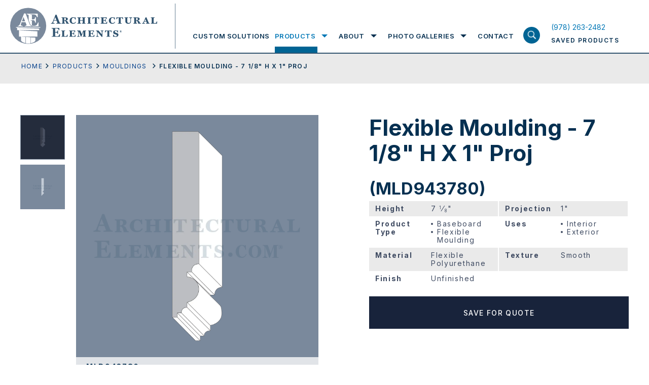

--- FILE ---
content_type: text/html; charset=UTF-8
request_url: https://www.architectural-elements.com/catalog/product/MLD943780/
body_size: 26079
content:
<!doctype html>
<html class="no-js" lang="en-US">

<head>
  <meta charset="utf-8">
  <title>Viewing product Flexible Moulding - 7 1/8&quot; H X 1&quot; Proj Architectural Elements Inc.</title>
  <meta name="viewport" content="width=device-width, initial-scale=1">
  <meta name="theme-color" content="#fafafa">
  <link rel="preconnect" href="https://fonts.gstatic.com">
  <link rel="stylesheet" href="https://cdnjs.cloudflare.com/ajax/libs/font-awesome/4.7.0/css/font-awesome.min.css">
  <style>
	  .loading section{
		opacity: 1;
	}
	.loading section.hero-banner, .loading section:first-child{
		opacity: 1;
	}
	article,aside,details,figcaption,figure,footer,header,header.header .header-inn .logo-menu-area .logo-area .logo,header.header .header-inn .logo-menu-area .logo-area .logo img,hgroup,nav,section{display:block}audio,canvas,video{display:inline-block;*display:inline;*zoom:1}audio:not([controls]){display:none}.ir br,[hidden]{display:none}html{font-size:100%;-webkit-text-size-adjust:100%;-ms-text-size-adjust:100%}body{margin:0;width:100%;height:100%;font-family:"Inter",sans-serif;font-size:14px;color:#063051;line-height:1.231;background:#fff;-webkit-font-smoothing:antialiased;position:relative;overflow-x:hidden}::-moz-selection{background:#3e3620}::selection{background:#3e3620}a{text-decoration:none;color:#0077b6;-webkit-transition-delay:0s,0s,0s,0s;-webkit-transition:color .25s ease-in-out 0s,background-color .25s ease-in-out 0s,border-color .25s ease-in-out 0s,outline-color .25s ease-in-out 0s;transition:color .25s ease-in-out 0s,background-color .25s ease-in-out 0s,border-color .25s ease-in-out 0s,outline-color .25s ease-in-out 0s}a:hover{color:#acb93b}a,a:active,a:hover{outline:0}abbr[title]{border-bottom:1px dotted}b,strong{font-weight:700}blockquote{margin:1em 40px}dfn{font-style:italic}hr,img{border:0}hr{display:block;height:1px;border-top:1px solid #b5b4b4;margin:1em 0}ins,mark{color:#000}ins{background:#ff9;text-decoration:none}mark{background:#ff0;font-style:italic;font-weight:700}code,kbd,pre,samp{font-family:monospace,monospace;_font-family:'courier new',monospace;font-size:1em}pre{white-space:pre-wrap;word-wrap:break-word}q{quotes:none}small{font-size:85%}sub,sup{line-height:0;position:relative;vertical-align:baseline}sup{top:-.5em}sub{bottom:-.25em}hr,ol,ul{padding:0}dd{margin:0 0 0 40px}nav ol,nav ul{list-style:none;list-style-image:none;margin:0;padding:0}img{-ms-interpolation-mode:bicubic;vertical-align:middle;max-width:100%}svg:not(:root){overflow:hidden}fieldset,legend{border:0;padding:0}fieldset,figure,form,h4,h5,h6{margin:0}label{cursor:pointer}legend{*margin-left:-7px}button,input,select{vertical-align:baseline}button,input,select,textarea{font-size:100%;margin:0;*vertical-align:middle}button,input{line-height:normal;*overflow:visible}table button,table input{*overflow:auto}button,input[type=button],input[type=reset],input[type=submit]{cursor:pointer;-webkit-appearance:button}*,input[type=checkbox],input[type=radio]{box-sizing:border-box}input[type=search]{-webkit-appearance:textfield;box-sizing:content-box}input[type=search]::-webkit-search-decoration{-webkit-appearance:none}button::-moz-focus-inner,input::-moz-focus-inner{border:0;padding:0}textarea{overflow:auto;vertical-align:top;resize:vertical}input:invalid,textarea:invalid{background-color:#f0dddd}table{border-collapse:collapse;border-spacing:0}td{vertical-align:top}.ir{display:block;border:0;text-indent:-999em;overflow:hidden;background-color:transparent;background-repeat:no-repeat;text-align:left;direction:ltr}.hidden{display:none!important;visibility:hidden}.visuallyhidden{border:0;clip:rect(0 0 0 0);height:1px;margin:-1px;overflow:hidden;padding:0;position:absolute;width:1px}.visuallyhidden.focusable:active,.visuallyhidden.focusable:focus{clip:auto;height:auto;margin:0;overflow:visible;position:static;width:auto}.invisible{visibility:hidden}.lock-scroll{overflow:hidden}sub,sup{font-size:60%}.loaded .preloader{opacity:0;visibility:hidden}.wow{visibility:hidden}::-moz-selection{background:#063051;color:#fff;text-shadow:none}::selection{background:#063051;color:#fff;text-shadow:none}a:focus,a:hover{text-decoration:none;color:#063051}a:focus{outline:0}h1,h2,h3{font-size:44px;line-height:50px;font-weight:700;font-family:"Inter",sans-serif;margin:0;padding-bottom:23px}h2,h3{font-size:33px;line-height:44px;padding-bottom:3px}h3{font-size:19px;line-height:25px;padding-bottom:28px}p{font-size:18px;line-height:30px;margin:0 0 15px}p a{color:#023e8a;text-decoration:underline}footer.footer .footer-inn .footer-menu-area .footermenu>li>a:focus,footer.footer .footer-inn .overview-contact-info a:focus,footer.footer .footer-inn .overview-contact-info a:hover,footer.footer .footer-inn .social-menu-wrap ul>li>a:focus,footer.footer .footer-inn .social-menu-wrap ul>li>a:hover,header.header .header-inn .logo-menu-area .menu-area .nav ul.mainmenu>li .submenu-wrapper .submenu-wrapper-inn .sub-menu-wrap .sub-menu>li>a:focus,header.header .header-inn .logo-menu-area .menu-area .nav ul.mainmenu>li>a:focus,header.header .header-inn .saved-product-area a:focus h6,header.header .header-inn .saved-product-area a:hover h6,p a:focus,p a:hover{color:#0077b6}ol,ul{margin:0 0 0 52px;padding-bottom:15px}ol li,ul li{font-size:18px;line-height:30px;list-style-type:disc;margin-bottom:15px}ol li{list-style-type:decimal}.large-text ol li,.large-text p,.large-text ul li{font-size:24px;line-height:40px}.small-text ol li,.small-text p,.small-text ul li{font-size:14px;line-height:26px}p:last-child{margin-bottom:0!important}::-webkit-input-placeholder{opacity:1;color:#828fa0}:-moz-placeholder{opacity:1;color:#828fa0}::-moz-placeholder{opacity:1;color:#828fa0}:-ms-input-placeholder{opacity:1;color:#828fa0}input{outline:0}.fl{float:left}.fr{float:right}img.aligncenter{display:block;margin:0 auto 35px}img.alignleft{float:left;margin-right:35px}img.alignright{float:right;margin-left:35px}.flex{display:-webkit-box;display:-webkit-flex;display:-ms-flexbox;display:flex;-webkit-flex-wrap:wrap;-ms-flex-wrap:wrap;flex-wrap:wrap}.valign{display:table-cell;vertical-align:middle}.fw{width:100%;max-width:1240px;margin:0 auto;padding-left:20px;padding-right:20px}.hide-on-mobile,header.header .header-inn .saved-product-area a .pro-count.hide{display:none}.screen-reader-text{border:0;clip:rect(1px,1px,1px,1px);-webkit-clip-path:inset(50%);clip-path:inset(50%);height:1px;margin:-1px;overflow:hidden;padding:0;position:absolute;width:1px;word-wrap:normal!important}.btn-wrap{width:100%;display:-webkit-box;display:-webkit-flex;display:-ms-flexbox;display:flex;-webkit-flex-wrap:wrap;-ms-flex-wrap:wrap;flex-wrap:wrap}.btn-wrap .btn,.btn-wrap.center{-webkit-box-pack:center;-webkit-justify-content:center;-ms-flex-pack:center;justify-content:center}.btn-wrap .btn{max-width:328px;width:100%;height:64px;font-size:14px;line-height:15px;font-weight:500;background:#18233b;text-transform:uppercase;font-family:"Inter",sans-serif;color:#fff;padding:10px 20px;margin:0;border:0;outline:0;display:-webkit-box;display:-webkit-flex;display:-ms-flexbox;display:flex;-webkit-flex-wrap:wrap;-ms-flex-wrap:wrap;flex-wrap:wrap;-webkit-box-align:center;-webkit-align-items:center;-ms-flex-align:center;align-items:center;-webkit-align-content:center;-ms-flex-line-pack:center;align-content:center;letter-spacing:1.4px;text-align:center}.btn-wrap .btn.outline{outline:2px solid #fff;outline-offset:-2px;background:0 0;height:64px}.btn-wrap .btn.outline:focus,.btn-wrap .btn.outline:hover{background:#18233b;outline-color:#18233b}.btn-wrap .btn.medium{max-width:263px;font-size:12px}.btn-wrap .btn.small{max-width:218px;height:54px;font-size:12px}.btn-wrap .btn:focus,.btn-wrap .btn:hover{background:#314c70;color:#fff}.wrapper{display:-webkit-box;display:-webkit-flex;display:-ms-flexbox;display:flex;-webkit-box-orient:vertical;-webkit-box-direction:normal;-webkit-flex-flow:column;-ms-flex-flow:column;flex-flow:column;min-height:100vh}header.header{width:100%;display:block;background:#fff;border-bottom:2px solid #315470;position:fixed;z-index:10}@media screen and (min-width:1055px){header.header{z-index:20}}header.header .header-inn{padding-left:20px;padding-right:20px;-webkit-box-pack:justify;-webkit-justify-content:space-between;-ms-flex-pack:justify;justify-content:space-between;-webkit-box-align:end;-webkit-align-items:flex-end;-ms-flex-align:end;align-items:flex-end;position:relative}header.header .header-inn .logo-menu-area{width:calc(100% - 180px)}header.header .header-inn .logo-menu-area .logo-area{padding-top:15px;padding-bottom:15px;max-width:326px;width:100%;display:block;padding-right:36px;position:relative}header.header .header-inn .logo-menu-area .logo-area:before{width:1px;height:calc(100% - 15px);display:block;position:absolute;right:0;top:7px;content:'';background:#678095}header.header .header-inn .logo-menu-area .menu-area{padding-top:38px;width:calc(100% - 326px);padding-left:34px}header.header .header-inn .logo-menu-area .menu-area .nav ul.mainmenu,header.header .header-inn .logo-menu-area .menu-area .nav ul.mainmenu>li{display:-webkit-box;display:-webkit-flex;display:-ms-flexbox;display:flex;-webkit-flex-wrap:wrap;-ms-flex-wrap:wrap;flex-wrap:wrap;padding:0;margin:0}header.header .header-inn .logo-menu-area .menu-area .nav,header.header .header-inn .logo-menu-area .menu-area .nav ul.mainmenu{width:100%}header.header .header-inn .logo-menu-area .menu-area .nav ul.mainmenu>li{height:66px;-webkit-box-pack:center;-webkit-justify-content:center;-ms-flex-pack:center;justify-content:center;-webkit-box-align:center;-webkit-align-items:center;-ms-flex-align:center;align-items:center;list-style-type:none}header.header .header-inn .logo-menu-area .menu-area .nav ul.mainmenu>li>a{font-size:13px;line-height:66px;text-transform:uppercase;font-family:"Inter",sans-serif;color:#063051;font-weight:600;letter-spacing:1.56px;position:relative}header.header .header-inn .logo-menu-area .menu-area .nav ul.mainmenu>li>a:focus:before{height:12px}header.header .header-inn .logo-menu-area .menu-area .nav ul.mainmenu>li>a:before{width:100%;height:0;display:block;position:absolute;left:0;right:0;bottom:0;content:'';background:#006494;-webkit-transition-delay:0s;-webkit-transition:height .25s ease-in-out 0s;transition:height .25s ease-in-out 0s}footer.footer .footer-inn .footer-menu-area .footermenu>li:hover>a,header.header .header-inn .logo-menu-area .menu-area .nav ul.mainmenu>li.focus>a,header.header .header-inn .logo-menu-area .menu-area .nav ul.mainmenu>li:hover>a{color:#0077b6}header.header .header-inn .logo-menu-area .menu-area .nav ul.mainmenu>li.focus>a:before,header.header .header-inn .logo-menu-area .menu-area .nav ul.mainmenu>li:hover>a:before{height:12px}header.header .header-inn .logo-menu-area .menu-area .nav ul.mainmenu>li.focus .submenu-wrapper,header.header .header-inn .logo-menu-area .menu-area .nav ul.mainmenu>li:hover .submenu-wrapper{opacity:1;visibility:visible;max-height:700px}header.header .header-inn .logo-menu-area .menu-area .nav ul.mainmenu>li .submenu-wrapper,header.header .header-inn .logo-menu-area .menu-area .nav ul.mainmenu>li.focus .submenu-wrapper.exit-intent,header.header .header-inn .logo-menu-area .menu-area .nav ul.mainmenu>li.focus .submenu-wrapper.expand,header.header .header-inn .logo-menu-area .menu-area .nav ul.mainmenu>li:hover .submenu-wrapper.exit-intent,header.header .header-inn .logo-menu-area .menu-area .nav ul.mainmenu>li:hover .submenu-wrapper.expand{opacity:1;visibility:visible;max-height:700px;-webkit-transition-delay:0s;-webkit-transition:all .25s ease-in-out 0s;transition:all .25s ease-in-out 0s}header.header .header-inn .logo-menu-area .menu-area .nav ul.mainmenu>li+li{margin-left:34px}header.header .header-inn .logo-menu-area .menu-area .nav ul.mainmenu>li .submenu-wrapper{background:#fff;width:100%;position:absolute;left:0;right:0;top:100%;padding:0 20px;display:block;opacity:0;max-height:0;overflow:hidden;visibility:hidden}@media screen and (min-width:1024px){header.header .header-inn .logo-menu-area .menu-area .nav ul.mainmenu>li .submenu-wrapper{border-bottom:2px solid #18233b}}.menu-overlay.show.exit-intent,header.header .header-inn .logo-menu-area .menu-area .nav ul.mainmenu>li .submenu-wrapper.exit-intent{-webkit-transition-delay:1s;-webkit-transition:all .25s ease-in-out 1s;transition:all .25s ease-in-out 1s}header.header .header-inn .logo-menu-area .menu-area .nav ul.mainmenu>li .submenu-wrapper .submenu-wrapper-inn{max-width:calc(100% - 203px);padding-left:338px;-webkit-box-align:start;-webkit-align-items:flex-start;-ms-flex-align:start;align-items:flex-start;margin-bottom:50px}header.header .header-inn .logo-menu-area .menu-area .nav ul.mainmenu>li .submenu-wrapper .submenu-wrapper-inn .title-with-link{width:190px;padding-top:25px;padding-bottom:25px;position:relative;z-index:99}header.header .header-inn .logo-menu-area .menu-area .nav ul.mainmenu>li .submenu-wrapper .submenu-wrapper-inn .title-with-link h2{font-size:31px;line-height:38px;font-weight:700;color:#98a4ae;font-family:"Inter",sans-serif;display:block;margin:0;padding-bottom:12px}header.header .header-inn .logo-menu-area .menu-area .nav ul.mainmenu>li .submenu-wrapper .submenu-wrapper-inn .title-with-link .shop-all-cat-link{font-size:12px;line-height:15px;font-weight:400;color:#18233b;text-decoration:underline;font-family:"Inter",sans-serif;display:block;letter-spacing:1.22px}header.header .header-inn .logo-menu-area .menu-area .nav ul.mainmenu>li .submenu-wrapper .submenu-wrapper-inn .title-with-link .shop-all-cat-link:focus,header.header .header-inn .logo-menu-area .menu-area .nav ul.mainmenu>li .submenu-wrapper .submenu-wrapper-inn .title-with-link .shop-all-cat-link:hover{text-decoration:none;color:#0077b6}header.header .header-inn .logo-menu-area .menu-area .nav ul.mainmenu>li .submenu-wrapper .submenu-wrapper-inn .sub-menu-wrap{width:calc(100% - 190px);position:relative;padding-top:25px;padding-bottom:25px}header.header .header-inn .logo-menu-area .menu-area .nav ul.mainmenu>li .submenu-wrapper .submenu-wrapper-inn .sub-menu-wrap .sub-menu{width:285px;display:block;padding:0;margin:0}header.header .header-inn .logo-menu-area .menu-area .nav ul.mainmenu>li .submenu-wrapper .submenu-wrapper-inn .sub-menu-wrap .sub-menu>li{width:100%;list-style-type:none;padding:0;margin:0}header.header .header-inn .logo-menu-area .menu-area .nav ul.mainmenu>li .submenu-wrapper .submenu-wrapper-inn .sub-menu-wrap .sub-menu>li:first-child .sub-menu-bg{opacity:1;visibility:visible}header.header .header-inn .logo-menu-area .menu-area .nav ul.mainmenu>li .submenu-wrapper .submenu-wrapper-inn .sub-menu-wrap .sub-menu>li>a{padding:15px;font-size:12px;line-height:15px;font-weight:400;color:#18233b;text-transform:uppercase;letter-spacing:1.56px;display:block}header.header .header-inn .logo-menu-area .menu-area .nav ul.mainmenu>li .submenu-wrapper .submenu-wrapper-inn .sub-menu-wrap .sub-menu>li:hover>a{background:#dee0e2}.menu-overlay.exit-intent,header.header .header-inn .logo-menu-area .menu-area .nav ul.mainmenu>li .submenu-wrapper .submenu-wrapper-inn .sub-menu-wrap .sub-menu>li:hover .sub-menu-bg{opacity:1;visibility:visible}header.header .header-inn .logo-menu-area .menu-area .nav ul.mainmenu>li .submenu-wrapper .submenu-wrapper-inn .sub-menu-wrap .sub-menu>li .sub-menu-bg{position:absolute;top:0;right:0;width:calc(100% - 297px);height:100%;background-size:cover;background-repeat:no-repeat;background-position:center center;display:block;opacity:0;visibility:hidden}@media print{header.header .header-inn .logo-menu-area .menu-area{display:none}}header.header .header-inn .logo-menu-area .search-product-area{top:100%;display:none}header.header .header-inn .saved-product-area{width:166px;height:66px;-webkit-align-content:center;-ms-flex-line-pack:center;align-content:center;-webkit-box-align:center;-webkit-align-items:center;-ms-flex-align:center;align-items:center}header.header .header-inn .saved-product-area a{width:100%;-webkit-box-pack:justify;-webkit-justify-content:space-between;-ms-flex-pack:justify;justify-content:space-between}header.header .header-inn .saved-product-area a .pro-count{min-width:27px;height:27px;display:block;background:#314c70;text-align:center;font-size:12px;line-height:27px;font-weight:600;font-family:"Inter",sans-serif;padding:0 4px;color:#fff}header.header .header-inn .saved-product-area a h6{font-size:12px;line-height:27px;font-weight:600;color:#063051;text-transform:uppercase;font-family:"Inter",sans-serif;display:block;letter-spacing:1.44px;margin:0}@media print{header.header .header-inn .saved-product-area{display:none}header.header{position:absolute}}.menu-overlay,.menu-overlay.show{-webkit-transition-delay:0s;-webkit-transition:all .25s ease-in-out 0s;transition:all .25s ease-in-out 0s}.menu-overlay{width:100vw;height:100vh;position:fixed;left:0;right:0;top:0;bottom:0;background:rgba(55,63,81,.92);opacity:0;visibility:hidden;z-index:3}.menu-overlay.show{opacity:1;visibility:visible}.search-product-area{width:100%;background:#d9dee8;height:76px;position:absolute;left:0;right:0}.search-product-area .search-product-field-wrap{width:100%}.search-product-area .search-product-field-wrap input[type=search],.search-product-area .search-product-field-wrap input[type=text]{width:calc(100% - 200px);height:76px;font-size:18px;line-height:76px;font-family:"Inter",sans-serif;display:block;padding:0 20px;color:#063051;background:0 0;border:0;outline:0;box-sizing:border-box}.search-product-area .search-product-field-wrap button[type=submit],.search-product-area .search-product-field-wrap input[type=submit]{width:200px;height:76px;display:block;background:#18233b;color:#fff;text-transform:uppercase;font-weight:500;font-size:14px;line-height:76px;letter-spacing:1.68px;font-family:"Inter",sans-serif;padding:0;text-align:center;border:0;outline:0;border-radius:0;-webkit-transition-delay:0s;-webkit-transition:background-color .25s ease-in-out 0s;transition:background-color .25s ease-in-out 0s;position:relative;top:unset;left:unset;right:unset;-webkit-transform:none;-ms-transform:none;transform:none}.search-product-area .search-product-field-wrap button[type=submit]:focus,.search-product-area .search-product-field-wrap button[type=submit]:hover,.search-product-area .search-product-field-wrap input[type=submit]:focus,.search-product-area .search-product-field-wrap input[type=submit]:hover{background:#314c70}.container{padding-top:104px;position:relative;-webkit-box-flex:1;-webkit-flex:1 1 auto;-ms-flex:1 1 auto;flex:1 1 auto}footer.footer{background:#18233b;position:relative;z-index:1}footer.footer .footer-inn,footer.footer .footer-inn .footer-logo-with-menu-wrap{-webkit-box-pack:justify;-webkit-justify-content:space-between;-ms-flex-pack:justify;justify-content:space-between}footer.footer .footer-inn{padding:52px 20px 114px}footer.footer .footer-inn .footer-logo-with-menu-wrap{width:714px}@media screen and (min-width:1024px) and (max-width:1200px){footer.footer .footer-inn .footer-logo-with-menu-wrap{width:542px}}@media screen and (min-width:1400px){footer.footer .footer-inn .footer-logo-with-menu-wrap{width:880px}}footer.footer .footer-inn .footer-social-area-with-contact-info{width:445px}@media screen and (min-width:1024px) and (max-width:1200px){footer.footer .footer-inn .footer-social-area-with-contact-info{padding-top:30px}}footer.footer .footer-inn .footer-logo-with-info{display:block;width:206px}@media screen and (min-width:1024px) and (max-width:1200px){footer.footer .footer-inn .footer-logo-with-info{width:542px;display:-webkit-box;display:-webkit-flex;display:-ms-flexbox;display:flex;-webkit-box-align:center;-webkit-align-items:center;-ms-flex-align:center;align-items:center}}footer.footer .footer-inn .footer-logo-with-info .footer-logo{width:206px;display:block;margin-bottom:21px}@media screen and (min-width:1024px) and (max-width:1200px){footer.footer .footer-inn .footer-logo-with-info .footer-logo{width:100%;max-width:calc(50% - 12px)}}footer.footer .footer-inn .footer-logo-with-info .footer-logo img{width:100%;height:auto;display:block}footer.footer .footer-inn .footer-logo-with-info h6{font-size:12px;line-height:15px;font-weight:400;color:#fff;font-family:"Inter",sans-serif;display:block;letter-spacing:1.44px;padding:0;margin:0;max-width:200px}@media screen and (min-width:1024px) and (max-width:1200px){footer.footer .footer-inn .footer-logo-with-info h6{margin-left:20px;margin-bottom:21px}}footer.footer .footer-inn .footer-menu-area{width:calc(100% - 206px);-webkit-box-orient:horizontal;-webkit-box-direction:normal;-webkit-flex-flow:row;-ms-flex-flow:row;flex-flow:row}@media screen and (min-width:1024px) and (max-width:1200px){footer.footer .footer-inn .footer-menu-area{width:540px}}footer.footer .footer-inn .footer-menu-area .footermenu{margin:0 0 0 50px;padding:0}footer.footer .footer-inn .footer-menu-area .footermenu:first-child{width:158px}@media screen and (min-width:1024px) and (max-width:1200px){footer.footer .footer-inn .footer-menu-area .footermenu:first-child{margin-left:0}}@media screen and (min-width:1400px){footer.footer .footer-inn .footer-menu-area .footermenu:first-child{width:174px}}footer.footer .footer-inn .footer-menu-area .footermenu:last-child{width:250px}@media screen and (min-width:1024px) and (max-width:1200px){footer.footer .footer-inn .footer-menu-area .footermenu:last-child{width:calc(100% - 158px)}}@media screen and (min-width:1400px){footer.footer .footer-inn .footer-menu-area .footermenu:last-child{width:400px}}footer.footer .footer-inn .footer-menu-area .footermenu>li,footer.footer .footer-inn .social-menu-wrap ul>li{list-style-type:none;padding:0;margin:0}footer.footer .footer-inn .footer-menu-area .footermenu>li>a,footer.footer .footer-inn .social-menu-wrap ul>li>a{font-size:12px;line-height:17px;font-weight:400;color:#fff;text-transform:uppercase;font-family:"Inter",sans-serif;letter-spacing:1.89px;display:block}footer.footer .footer-inn .footer-menu-area .footermenu>li+li{margin-top:20px}footer.footer .footer-inn .social-menu-wrap{width:100%;display:block;margin-bottom:30px}footer.footer .footer-inn .social-menu-wrap ul{width:100%;padding:0;margin:0;display:-webkit-box;display:-webkit-flex;display:-ms-flexbox;display:flex;-webkit-flex-wrap:wrap;-ms-flex-wrap:wrap;flex-wrap:wrap}footer.footer .footer-inn .social-menu-wrap ul>li+li{margin-left:12px;padding-left:12px;border-left:1px solid #fff}footer.footer .footer-inn .overview-contact-info,footer.footer .footer-inn .overview-info-content{width:100%;display:block;padding-bottom:24px}footer.footer .footer-inn .overview-info-content p{font-size:12px;line-height:24px;font-weight:400;color:#fff;font-family:"Inter",sans-serif;margin:0 0 24px;padding:0;letter-spacing:1.89px}footer.footer .footer-inn .overview-info-content p:last-child{margin-bottom:0}footer.footer .footer-inn .overview-contact-info p{font-size:12px;line-height:24px;font-weight:400;color:#fff;font-family:"Inter",sans-serif;margin:0;padding:0;letter-spacing:1.89px}footer.footer .footer-inn .overview-contact-info a{color:#fff;text-decoration:none}@media screen and (max-width:1024px){h1{font-size:28px;line-height:32px;padding-bottom:20px}h2{font-size:22px;line-height:25px;padding-bottom:12px}h3{font-size:12px;line-height:17px;padding-bottom:15px}ol li,p,ul li{font-size:14px;line-height:20px}p{margin:0 0 13px}ol,ul{margin-left:30px;padding-bottom:6px}ol li,ul li{margin-bottom:14px}.large-text ol li,.large-text p,.large-text ul li{font-size:17px;line-height:25px}.large-text ol,.large-text ul{margin-left:38px}.small-text ol li,.small-text p,.small-text ul li{font-size:11px;line-height:17px}.btn-wrap .btn{max-width:180px;height:54px;font-size:12px;line-height:15px;padding:8px;letter-spacing:.5px}.btn-wrap .btn.outline{outline-width:2px;outline-offset:-2px;height:54px}.btn-wrap .btn.medium{max-width:186px;font-size:12px;line-height:13px}.btn-wrap .btn.small{max-width:180px;font-size:12px}header.header .header-inn{padding-left:20px;padding-right:80px;-webkit-box-pack:justify;-webkit-justify-content:space-between;-ms-flex-pack:justify;justify-content:space-between;-webkit-box-align:center;-webkit-align-items:center;-ms-flex-align:center;align-items:center;min-height:86px}header.header .header-inn .logo-menu-area{width:180px}header.header .header-inn .logo-menu-area:before{content:'';position:absolute;z-index:21;background:#fff;top:0;left:0;right:0;height:86px}header.header .header-inn .logo-menu-area .logo-area{padding-top:0;padding-bottom:0;max-width:186px;padding-right:0;position:relative;z-index:22}header.header .header-inn .logo-menu-area .logo-area:before,header.header .header-inn .logo-menu-area .menu-area .nav ul.mainmenu>li>a:before{display:none}header.header .header-inn .logo-menu-area .logo-area .logo,header.header .header-inn .logo-menu-area .logo-area .logo img{display:block}header.header .header-inn .logo-menu-area .menu-area{padding-top:0;width:100%;padding-left:0;display:block;position:absolute;left:0;right:0;top:100%;height:calc(100vh - 86px);-webkit-transform:translateY(-100%);-ms-transform:translateY(-100%);transform:translateY(-100%);background:#373f51;padding-bottom:60px;opacity:0;visibility:hidden;-webkit-transition:opacity .1s ease-in-out,visibility .1s linear,-webkit-transform .3s ease-out .1s;transition:opacity .1s ease-in-out,visibility .1s linear,transform .3s ease-out .1s;transition:opacity .1s ease-in-out,visibility .1s linear,transform .3s ease-out .1s,-webkit-transform .3s ease-out .1s}header.header .header-inn .logo-menu-area .menu-area.open{-webkit-transform:translateY(0);-ms-transform:translateY(0);transform:translateY(0);opacity:1;visibility:visible;-webkit-transition:opacity .1s ease-in-out,visibility .1s linear,-webkit-transform .2s ease-out 0s;transition:opacity .1s ease-in-out,visibility .1s linear,transform .2s ease-out 0s;transition:opacity .1s ease-in-out,visibility .1s linear,transform .2s ease-out 0s,-webkit-transform .2s ease-out 0s}header.header .header-inn .logo-menu-area .menu-area .nav{width:100%;height:calc(100vh - 146px);overflow:auto}header.header .header-inn .logo-menu-area .menu-area .nav ul.mainmenu,header.header .header-inn .logo-menu-area .menu-area .nav ul.mainmenu>li .submenu-wrapper .submenu-wrapper-inn .sub-menu-wrap .sub-menu{width:100%;display:block}header.header .header-inn .logo-menu-area .menu-area .nav ul.mainmenu>li{height:100%;display:block;border-bottom:1px solid #5b6270;position:relative;padding:10px 0}header.header .header-inn .logo-menu-area .menu-area .nav ul.mainmenu>li>a{font-size:22px;line-height:28px;text-transform:capitalize;font-family:"Inter",sans-serif;color:#fff;font-weight:700;letter-spacing:1.56px;position:relative;padding:0 50px 0 20px;display:block}header.header .header-inn .logo-menu-area .menu-area .nav ul.mainmenu>li .submenu-toggle{position:absolute;width:74px;height:48px;background-image:url(/wp-content/themes/ArchitecturalElements/img/mobile-nav-expand.svg);background-size:28px auto;background-repeat:no-repeat;background-position:center center;right:0;top:0}header.header .header-inn .logo-menu-area .menu-area .nav ul.mainmenu>li:hover>a{color:#fff}header.header .header-inn .logo-menu-area .menu-area .nav ul.mainmenu>li:hover .submenu-wrapper{opacity:0;max-height:0;overflow:hidden;visibility:hidden}header.header .header-inn .logo-menu-area .menu-area .nav ul.mainmenu>li:hover .submenu-wrapper.exit-intent{opacity:0;max-height:0;overflow:hidden;visibility:hidden;-webkit-transition-delay:0s;-webkit-transition:all .25s ease-in-out 0s;transition:all .25s ease-in-out 0s}header.header .header-inn .logo-menu-area .menu-area .nav ul.mainmenu>li.submenu-open .submenu-toggle{background-image:url(/wp-content/themes/ArchitecturalElements/img/mobile-nav-contract.svg)}header.header .header-inn .logo-menu-area .menu-area .nav ul.mainmenu>li.submenu-open .submenu-wrapper{opacity:1;visibility:visible;max-height:700px}header.header .header-inn .logo-menu-area .menu-area .nav ul.mainmenu>li+li{margin-left:0}header.header .header-inn .logo-menu-area .menu-area .nav ul.mainmenu>li .submenu-wrapper{width:100%;position:relative;left:0;right:0;top:2px;padding:0;display:block;opacity:0;max-height:0;overflow:hidden;visibility:hidden}header.header .header-inn .logo-menu-area .menu-area .nav ul.mainmenu>li .submenu-wrapper,header.header .header-inn .logo-menu-area .menu-area .nav ul.mainmenu>li .submenu-wrapper.exit-intent{-webkit-transition-delay:0s;-webkit-transition:all .25s ease-in-out 0s;transition:all .25s ease-in-out 0s}header.header .header-inn .logo-menu-area .menu-area .nav ul.mainmenu>li .submenu-wrapper .submenu-wrapper-inn{max-width:100%;background:#373f51;padding-left:0;margin-bottom:0}header.header .header-inn .logo-menu-area .menu-area .nav ul.mainmenu>li .submenu-wrapper .submenu-wrapper-inn .title-with-link,header.header .header-inn .saved-product-area a h6 span{display:none}header.header .header-inn .logo-menu-area .menu-area .nav ul.mainmenu>li .submenu-wrapper .submenu-wrapper-inn .sub-menu-wrap{width:100%;position:relative;padding-top:0;padding-bottom:0;padding-left:0!important}header.header .header-inn .logo-menu-area .menu-area .nav ul.mainmenu>li .submenu-wrapper .submenu-wrapper-inn .sub-menu-wrap .sub-menu>li{width:100%;padding:10px 20px 0}header.header .header-inn .logo-menu-area .menu-area .nav ul.mainmenu>li .submenu-wrapper .submenu-wrapper-inn .sub-menu-wrap .sub-menu>li:first-child .sub-menu-bg{opacity:1;visibility:visible}header.header .header-inn .logo-menu-area .menu-area .nav ul.mainmenu>li .submenu-wrapper .submenu-wrapper-inn .sub-menu-wrap .sub-menu>li>a{padding:6px 24px;font-size:12px;line-height:18px;font-weight:700;color:#fff;text-transform:uppercase;letter-spacing:1px;display:block}header.header .header-inn .logo-menu-area .menu-area .nav ul.mainmenu>li .submenu-wrapper .submenu-wrapper-inn .sub-menu-wrap .sub-menu>li:focus>a,header.header .header-inn .logo-menu-area .menu-area .nav ul.mainmenu>li .submenu-wrapper .submenu-wrapper-inn .sub-menu-wrap .sub-menu>li:hover>a{background:0 0}header.header .header-inn .logo-menu-area .menu-area .nav ul.mainmenu>li .submenu-wrapper .submenu-wrapper-inn .sub-menu-wrap .sub-menu>li:focus .sub-menu-bg,header.header .header-inn .logo-menu-area .menu-area .nav ul.mainmenu>li .submenu-wrapper .submenu-wrapper-inn .sub-menu-wrap .sub-menu>li:hover .sub-menu-bg{opacity:1;visibility:visible}header.header .header-inn .logo-menu-area .menu-area .nav ul.mainmenu>li .submenu-wrapper .submenu-wrapper-inn .sub-menu-wrap .sub-menu>li .sub-menu-bg{position:absolute;top:0;right:0;width:calc(100% - 285px);height:100%;background-size:cover;background-repeat:no-repeat;background-position:center center;display:none;opacity:0;visibility:hidden}header.header .header-inn .logo-menu-area .search-product-area{position:absolute;bottom:0;top:auto;display:block}header.header .header-inn .saved-product-area{width:40px;height:auto;-webkit-align-content:center;-ms-flex-line-pack:center;align-content:center;-webkit-box-align:center;-webkit-align-items:center;-ms-flex-align:center;align-items:center;position:relative;z-index:22}header.header .header-inn .saved-product-area a{width:100%;-webkit-box-pack:justify;-webkit-justify-content:space-between;-ms-flex-pack:justify;justify-content:space-between}header.header .header-inn .saved-product-area a .pro-count{width:100%;height:26px;font-size:14px;line-height:26px}header.header .header-inn .saved-product-area a h6{font-size:10px;line-height:10px;padding-top:4px}header.header .header-inn .hamburgermenu{position:absolute;width:40px;height:40px;right:20px;top:50%;z-index:23;-webkit-transform:translateY(-50%);-ms-transform:translateY(-50%);transform:translateY(-50%);background-image:url(/wp-content/themes/ArchitecturalElements/img/hamburger.svg);background-repeat:no-repeat;background-position:center center;background-size:100% auto}header.header .header-inn .hamburgermenu.open{background-image:url(/wp-content/themes/ArchitecturalElements/img/close-hamburger.svg)}.search-product-area{display:none;height:60px}.search-product-area .search-product-field-wrap{width:100%}.search-product-area .search-product-field-wrap input[type=search],.search-product-area .search-product-field-wrap input[type=text]{width:calc(100% - 110px);height:60px;font-size:16px;line-height:60px;font-family:"Inter",sans-serif;display:block;padding-left:20px;padding-right:40px;color:#063051;background:0 0;border:0;outline:0}.search-product-area .search-product-field-wrap input[type=search]::-webkit-input-placeholder,.search-product-area .search-product-field-wrap input[type=text]::-webkit-input-placeholder{font-size:12px}.search-product-area .search-product-field-wrap input[type=search]:-moz-placeholder,.search-product-area .search-product-field-wrap input[type=text]:-moz-placeholder{font-size:12px}.search-product-area .search-product-field-wrap input[type=search]::-moz-placeholder,.search-product-area .search-product-field-wrap input[type=text]::-moz-placeholder{font-size:12px}.search-product-area .search-product-field-wrap input[type=search]:-ms-input-placeholder,.search-product-area .search-product-field-wrap input[type=text]:-ms-input-placeholder{font-size:12px}.search-product-area .search-product-field-wrap button[type=submit],.search-product-area .search-product-field-wrap input[type=submit]{width:110px;height:60px;display:-webkit-box;display:-webkit-flex;display:-ms-flexbox;display:flex;-webkit-flex-wrap:wrap;-ms-flex-wrap:wrap;flex-wrap:wrap;-webkit-align-content:center;-ms-flex-line-pack:center;align-content:center;-webkit-box-align:center;-webkit-align-items:center;-ms-flex-align:center;align-items:center;background:#18233b;color:#fff;text-transform:uppercase;font-weight:500;font-size:10px;line-height:12px;letter-spacing:1.68px;font-family:"Inter",sans-serif;padding:0 10px;text-align:center;border:0;outline:0;white-space:break-spaces;-webkit-transition-delay:0s;-webkit-transition:background-color .25s ease-in-out 0s;transition:background-color .25s ease-in-out 0s}.search-product-area .search-product-field-wrap button[type=submit]:focus,.search-product-area .search-product-field-wrap button[type=submit]:hover,.search-product-area .search-product-field-wrap input[type=submit]:focus,.search-product-area .search-product-field-wrap input[type=submit]:hover{background:#314c70}.search-product-area .search-product-field-wrap .ais-SearchBox-reset{right:130px}.container{padding-top:86px}.menu-overlay.show{opacity:0;visibility:hidden}footer.footer{background:#18233b}footer.footer .footer-inn,footer.footer .footer-inn .footer-logo-with-menu-wrap{-webkit-box-pack:justify;-webkit-justify-content:space-between;-ms-flex-pack:justify;justify-content:space-between}footer.footer .footer-inn{padding:40px 20px 57px}footer.footer .footer-inn .footer-logo-with-menu-wrap{width:100%}footer.footer .footer-inn .footer-social-area-with-contact-info{width:100%}footer.footer .footer-inn .footer-logo-with-info{width:100%;display:-webkit-box;display:-webkit-flex;display:-ms-flexbox;display:flex;-webkit-flex-wrap:wrap;-ms-flex-wrap:wrap;flex-wrap:wrap;-webkit-box-pack:justify;-webkit-justify-content:space-between;-ms-flex-pack:justify;justify-content:space-between;-webkit-box-align:center;-webkit-align-items:center;-ms-flex-align:center;align-items:center;margin-bottom:40px}footer.footer .footer-inn .footer-logo-with-info .footer-logo{width:150px;display:block;margin-bottom:0}footer.footer .footer-inn .footer-logo-with-info .footer-logo img{width:100%;height:auto;display:block}footer.footer .footer-inn .footer-logo-with-info h6{font-size:12px;line-height:17px;font-weight:400;color:#fff;font-family:"Inter",sans-serif;display:block;letter-spacing:.5px;padding:0;margin:0;width:100%;max-width:calc(50% - 12px)}footer.footer .footer-inn .footer-menu-area{width:100%;-webkit-box-orient:horizontal;-webkit-box-direction:normal;-webkit-flex-flow:row;-ms-flex-flow:row;flex-flow:row;padding-bottom:35px}footer.footer .footer-inn .footer-menu-area .footermenu{margin-left:0}footer.footer .footer-inn .footer-menu-area .footermenu:first-child{width:calc(50% - 12px)}footer.footer .footer-inn .footer-menu-area .footermenu:last-child{width:calc(50% - 12px);margin-left:24px}footer.footer .footer-inn .footer-menu-area .footermenu>li{list-style-type:none;padding:0;margin:0}footer.footer .footer-inn .footer-menu-area .footermenu>li>a{font-size:12px;line-height:16px;font-weight:400;color:#fff;text-transform:uppercase;font-family:"Inter",sans-serif;letter-spacing:.6px;display:block}footer.footer .footer-inn .footer-menu-area .footermenu>li:focus>a,footer.footer .footer-inn .footer-menu-area .footermenu>li:hover>a,footer.footer .footer-inn .social-menu-wrap ul>li>a:focus,footer.footer .footer-inn .social-menu-wrap ul>li>a:hover{color:#0077b6}footer.footer .footer-inn .footer-menu-area .footermenu>li+li{margin-top:14px}footer.footer .footer-inn .social-menu-wrap{width:100%;display:block;margin-bottom:18px}footer.footer .footer-inn .social-menu-wrap ul{width:100%;padding:0;margin:0}footer.footer .footer-inn .social-menu-wrap ul>li>a{font-size:12px;line-height:15px;letter-spacing:1px;display:block}footer.footer .footer-inn .social-menu-wrap ul>li+li{margin-left:7px;padding-left:7px;border-left:1px solid #fff}footer.footer .footer-inn .overview-info-content{width:100%;display:block;padding-bottom:24px}footer.footer .footer-inn .overview-info-content p{font-size:12px;line-height:16px;font-weight:400;color:#fff;font-family:"Inter",sans-serif;margin:0 0 24px;padding:0;letter-spacing:.5px}footer.footer .footer-inn .overview-contact-info p a,footer.footer .footer-inn .overview-info-content p a{color:#94a9d9;text-decoration:none}footer.footer .footer-inn .overview-info-content p:last-child{margin-bottom:0}footer.footer .footer-inn .overview-contact-info{width:100%;display:block;padding-bottom:0}footer.footer .footer-inn .overview-contact-info p{font-size:12px;line-height:16px;font-weight:400;color:#fff;font-family:"Inter",sans-serif;margin:0;padding:0;letter-spacing:.5px}footer.footer .footer-inn .overview-contact-info p+p{padding-top:10px}}@media print{#searchbox,.marker-app{display:none}p{orphans:2;widows:2}footer.footer,ol li,ul li{page-break-inside:avoid}a[href^=http]::after{content:" (" attr(href) ")"}a[href^=http].logo::after{content:attr(href);position:absolute;left:100%;top:50%;width:500px;margin-left:30px;-webkit-transform:translateY(-50%);-ms-transform:translateY(-50%);transform:translateY(-50%)}.btn{max-width:100%!important}a.btn[href^=http]::after{content:attr(href);text-transform:none;display:block;width:100%;letter-spacing:0;color:#0077b6}footer.footer{border-top:1px solid #315470;background:#fff;color:#7a899c}footer.footer .footer-inn{padding:20px 3% 0;page-break-inside:avoid}footer.footer .footer-inn .footer-social-area-with-contact-info{width:100%}footer.footer .footer-inn .footer-logo-with-menu-wrap,footer.footer .footer-inn .social-menu-wrap{display:none}footer.footer .footer-inn .overview-contact-info a,footer.footer .footer-inn .overview-contact-info p,footer.footer .footer-inn .overview-info-content a,footer.footer .footer-inn .overview-info-content p{color:#7a899c}}@media screen and (min-width:1025px){header.header .header-inn .logo-menu-area .menu-area,header.header .header-inn .logo-menu-area .menu-area .nav{height:auto!important}}@media screen and (min-width:1025px) and (max-width:1279px){header.header .header-inn .logo-menu-area .logo-area{padding-right:36px;padding-top:11px;display:-webkit-box;display:-webkit-flex;display:-ms-flexbox;display:flex;-webkit-box-orient:vertical;-webkit-box-direction:normal;-webkit-flex-flow:column;-ms-flex-flow:column;flex-flow:column;-webkit-box-pack:end;-webkit-justify-content:flex-end;-ms-flex-pack:end;justify-content:flex-end;max-width:calc(49.6062992126vw - 308.4645669291px);position:relative}header.header .header-inn .logo-menu-area .menu-area{width:calc(50.3937007874vw + 68.4645669291px);padding-left:20px}header.header .header-inn .logo-menu-area .menu-area .nav ul.mainmenu>li+li{margin-left:20px}header.header .header-inn .logo-menu-area .menu-area .nav ul.mainmenu>li>a{font-size:11.5px;letter-spacing:1px}header.header .header-inn .logo-menu-area .menu-area .nav ul.mainmenu>li .submenu-wrapper .submenu-wrapper-inn{max-width:inherit;padding-left:308px}header.header .header-inn .logo-menu-area .menu-area .nav ul.mainmenu>li .submenu-wrapper .submenu-wrapper-inn .title-with-link{width:145px}}@media screen and (min-width:2560px){header.header .header-inn{max-width:2256px;margin:0 auto}header.header .header-inn .logo-menu-area .menu-area .nav ul.mainmenu>li .submenu-wrapper{max-width:2216px;margin:auto}footer.footer .footer-inn{max-width:1960px;margin:0 auto}}@media screen and (min-width:3840px){header.header .header-inn{max-width:1960px}header.header .header-inn .logo-menu-area .menu-area .nav ul.mainmenu>li .submenu-wrapper{max-width:1920px}}img.placeholder-img+img{opacity:0;position:absolute;visibility:hidden}.icon-is{padding:4px 0 0 8px}@media screen and (max-width:1023px){.icon-is{width:166px}}@media screen and (min-width:1024px){.icon-is{position:absolute;top:0;font-size:18px}}.icon-is span{padding-right:8px}.private-manufacturer{padding:5px 8px;color:#fff;font-weight:600;background:rgba(24,35,59,.5)}@media screen and (min-width:1024px){.private-manufacturer{font-size:16px}}.private-manufacturer .manufacturer{display:none}@media screen and (min-width:1024px){.private-manufacturer .manufacturer{display:inline}.icon-is+.private-manufacturer{margin-top:28px}}#breadcrumbs,.ca-item-img{position:relative}.ca-item-img .icon-is span{color:#fff}.ca-item-img .ca-img+.icon-is{position:absolute;left:0;top:0}.ca-item-img .ca-img+.icon-is+.private-manufacturer,.ca-item-img .ca-img+.private-manufacturer{position:absolute;left:0;right:0;bottom:0}@media screen and (min-width:768px){.product-details .product-details-inn .product-gallery-panel{width:49%}.product-details .product-details-inn .product-gallery-panel .product-slider-area.one-slide .product-image-slider .product-image-slider-item{position:relative}}@media screen and (max-width:1024px){.product-listing-sidebar{display:none}}.vtialc-tooltip{position:absolute;visibility:hidden}.none-found{display:none}#breadcrumbs{top:60px;left:20px;margin-top:-45px;padding-bottom:10px}#breadcrumbs a{text-decoration:none}#breadcrumbs span{font-size:12px;letter-spacing:1.2px;text-transform:uppercase;font-family:"Inter",sans-serif;color:#063051;font-weight:400}#breadcrumbs span.dashicons{font-size:14px;font-family:'dashicons';-webkit-transform:translateY(4px);-ms-transform:translateY(4px);transform:translateY(4px)}#breadcrumbs .breadcrumb_last,.icon-is span{font-weight:600}#breadcrumbs.fw{padding-left:0}@media screen and (min-width:1024px){#breadcrumbs{position:relative;top:90px;left:0;margin-bottom:30px;margin-top:0}#breadcrumbs span.dashicons{-webkit-transform:translateY(9px);-ms-transform:translateY(9px);transform:translateY(9px)}#breadcrumbs.fw{padding-left:20px}}
	</style>
	<script>
	  document.addEventListener( "DOMContentLoaded", function() {
		"use strict";function _typeof(e){return(_typeof="function"==typeof Symbol&&"symbol"==typeof Symbol.iterator?function(e){return typeof e}:function(e){return e&&"function"==typeof Symbol&&e.constructor===Symbol&&e!==Symbol.prototype?"symbol":typeof e})(e)}function menuInit(){var e=$(".products-submenu-items > ul.mega-sub-menu > li.mega-menu-item"),a=$(".products-submenu-items > ul.mega-sub-menu > li.mega-menu-item .bgimg"),n=$(".products-submenu .products-submenu-img")[0];n&&a.length&&$(n).css("background-image","url("+$(a[0]).data("bgDesk")+")");$(".products-submenu-types a.mega-menu-link");var t=$(".photo-galleries-submenu-items > ul.mega-sub-menu > li.mega-menu-item"),s=$(".photo-galleries-submenu-items  > ul.mega-sub-menu > li.mega-menu-item .bgimg"),o=$(".photo-galleries-submenu .photo-galleries-submenu-img");o&&s.length&&$(o).css("background-image","url("+$(s[0]).data("bgDesk")+")"),e.map(function(t){n&&a.length&&$(this).on("mouseover mouseout",function(e){$(n).css("background-image","url("+$(a[t]).data("bgDesk")+")")}),$(this).find(".products-submenu-types")&&$(this).find(".products-submenu-types a.mega-menu-link").map(function(e){$(this).on("click",function(e){var t='{"dimensions":{},"attributes":{"Product Type":["'+e.target.innerText+'"]}}{!:}photo{!:}default{!:}0{!:}30',t=e.target.parentElement.parentElement.parentElement.querySelector("a.mega-menu-link").href+"#"+window.btoa(t);1024<$(window).innerWidth()?$(".mega-toggle-on").length&&setTimeout(function(){$(".mega-toggle-on").removeClass("mega-toggle-on"),$("span.menu-overlay").removeClass("show")},1e3):$("header.header .header-inn .logo-menu-area .menu-area").hasClass("open")&&($("header.header .header-inn .logo-menu-area .menu-area").removeClass("open"),$("hamburgermenu").removeClass("open")),window.location.href=t})})}),t.map(function(t){o&&s.length&&$(this).on("mouseover mouseout",function(e){$(o).css("background-image","url("+$(s[t]).data("bgDesk")+")")})}),$("li.products-submenu-items > ul.mega-sub-menu > li.mega-menu-item > a.mega-menu-link").click(function(e){var t,a;$(window).innerWidth()<=1024&&(e.preventDefault(),e.stopPropagation());e=$(this).parent();($(this).parent().hasClass("has-types")||$(this).parent().hasClass("mega-menu-item-has-children"))&&(t=$(this).parent(),a=$(this).parent().find("ul.mega-sub-menu > li")),e.hasClass("_open")?($(window).innerWidth()<=1024&&a.slideUp("fast"),e.removeClass("_open"),t.removeClass("_open")):($(window).innerWidth()<=1024&&a.slideDown("fast"),e.addClass("_open"),t.addClass("_open"))}),$(".hamburgermenu").click(function(){$(this).toggleClass("open"),$(".menu-area").toggleClass("open"),$("body").toggleClass("mobile-menu-open"),$("html").toggleClass("lock-scroll"),$("body").hasClass("mobile-menu-open")&&$("body").hasClass("lock-scroll")&&$("body").removeClass("lock-scroll")}),$("#mega-menu-wrap-primary #mega-menu-primary > li.mega-menu-item.mega-menu-item-has-children, #mega-menu-wrap-primary #mega-menu-primary > li.mega-menu-item.mega-menu-item-has-children > a.mega-menu-link > span.mega-indicator").click(function(e){setTimeout(function(){$("#mega-menu-wrap-primary #mega-menu-primary > li.mega-menu-item.mega-menu-item-has-children.mega-toggle-on").length?$(".menu-overlay").hasClass("show")||$(".menu-overlay").addClass("show"):$(".menu-overlay").removeClass("show")},100)}),$(document).on("click",".submenu-toggle",function(e){$(e.target).parent().toggleClass("submenu-open")}),$("li.products-submenu-items > ul > li").find("ul.products-submenu-types").length&&$("li.products-submenu-items > ul > li").map(function(e,t){$(t).find("ul.products-submenu-types").length&&$(t).addClass("has-types")}),$("span.menu-overlay").click(function(){$(this).hasClass("show")&&$(this).removeClass("show")})}function setMenu(){$(window).innerWidth()<=1024||($("#mega-menu-wrap-primary #mega-menu-primary > li.mega-menu-item.mega-menu-item-has-children.mega-toggle-on").length?$(".menu-overlay").hasClass("show")||$(".menu-overlay").addClass("show"):$(".menu-overlay").removeClass("show"))}function setBreadcrumb(){var e,t,a,n=new RegExp("^(/catalog/category/)+(.+)/"),s=new RegExp("^(/catalog/product/)+(.+)/"),o=$("#breadcrumbs"),r="";return o&&(t='<span><a href="/">Home</a></span>',n=!!((e=location.pathname||"").match(n)&&0<e.match(n)[0].indexOf("catalog/")),s=!!(e.match(s)&&0<e.match(s)[0].indexOf("product/")),n||s?($("#mega-menu-wrap-primary .mega-current-menu-item").length&&$("#mega-menu-wrap-primary .mega-current-menu-item").removeClass("mega-current-menu-item"),$("#mega-menu-wrap-primary .mega-toggle-on").length&&$("#mega-menu-wrap-primary .mega-toggle-on").removeClass("mega-toggle-on"),$(".products-submenu").parent().parent().addClass("mega-current-menu-item"),s?(s=$(".product-header-with-breadcrumb").first(),a=$(".product-title").first().text(),s&&a&&(r=t+'<span class="dashicons dashicons-arrow-right-alt2"></span><span><a href="/products/">Products</a></span><span class="dashicons dashicons-arrow-right-alt2"></span><span><a href="'+s.data("link")+'">'+s.data("label")+'</a></span> <span class="dashicons dashicons-arrow-right-alt2"></span><span class="breadcrumb_last" aria-current="page">'+a+"</span>")):(a=$('h1:not("#phoneContent")').text())&&(r=t+'<span class="dashicons dashicons-arrow-right-alt2"></span><span><a href="/products">Products</a></span> <span class="dashicons dashicons-arrow-right-alt2"></span><span class="breadcrumb_last" aria-current="page">'+a+"</span>")):r=o.html(),o.html(r)),!1}function customBglazyLoad(){0<jQuery(".bgimg").length&&jQuery(".bgimg").each(function(){var e,t,a;jQuery(this).hasClass("visible")&&(e=parseInt(jQuery(window).width()),t=jQuery(this).data("bg-desk"),a=jQuery(this).data("bg-mob"),1024<e?jQuery(this).css("background-image","url("+t+")"):jQuery(this).css("background-image","url("+a+")"))})}!function(e,t){"object"==("undefined"==typeof exports?"undefined":_typeof(exports))&&"undefined"!=typeof module?module.exports=t():"function"==typeof define&&define.amd?define(t):(e=e||self).lozad=t()}(void 0,function(){var r="undefined"!=typeof document&&document.documentMode,l={rootMargin:"0px",threshold:0,load:function(e){var t,a;if("picture"===e.nodeName.toLowerCase()&&(a=document.createElement("img"),r&&e.getAttribute("data-iesrc")&&(a.src=e.getAttribute("data-iesrc")),e.getAttribute("data-alt")&&(a.alt=e.getAttribute("data-alt")),e.append(a)),"video"===e.nodeName.toLowerCase()&&!e.getAttribute("data-src")&&e.children){for(var n,s=e.children,o=0;o<=s.length-1;o++)(n=s[o].getAttribute("data-src"))&&(s[o].src=n);e.load()}e.getAttribute("data-src")&&(e.src=e.getAttribute("data-src")),e.getAttribute("data-srcset")&&e.setAttribute("srcset",e.getAttribute("data-srcset")),e.getAttribute("data-background-image")?e.style.backgroundImage="url('"+e.getAttribute("data-background-image").split(",").join("'),url('")+"')":e.getAttribute("data-background-image-set")&&(a=-1===(a=(t=e.getAttribute("data-background-image-set").split(","))[0].substr(0,t[0].indexOf(" "))||t[0]).indexOf("url(")?"url("+a+")":a,1===t.length?e.style.backgroundImage=a:e.setAttribute("style",(e.getAttribute("style")||"")+"background-image: "+a+"; background-image: -webkit-image-set("+t+"); background-image: image-set("+t+")")),e.getAttribute("data-toggle-class")&&e.classList.toggle(e.getAttribute("data-toggle-class"))},loaded:function(){}};function d(e){e.setAttribute("data-loaded",!0)}function g(e){return"true"===e.getAttribute("data-loaded")}return function(){var a,n,s=0<arguments.length&&void 0!==arguments[0]?arguments[0]:".lozad",e=Object.assign({},l,1<arguments.length&&void 0!==arguments[1]?arguments[1]:{}),o=e.root,t=e.rootMargin,r=e.threshold,i=e.load,u=e.loaded,m=void 0;return{observe:function(){for(var e=function(e,t){t=1<arguments.length&&void 0!==t?t:document;return e instanceof Element?[e]:e instanceof NodeList?e:t.querySelectorAll(e)}(s,o),t=0;t<e.length;t++)g(e[t])||(m?m.observe(e[t]):(i(e[t]),d(e[t]),u(e[t])))},triggerLoad:function(e){g(e)||(i(e),d(e),u(e))},observer:m="undefined"!=typeof window&&window.IntersectionObserver?new IntersectionObserver((a=i,n=u,function(e,t){e.forEach(function(e){(0<e.intersectionRatio||e.isIntersecting)&&(t.unobserve(e.target),g(e.target)||(a(e.target),d(e.target),n(e.target)))})}),{root:o,rootMargin:t,threshold:r}):m}}}),document.addEventListener("DOMContentLoaded",function(){var a,e=[].slice.call(document.querySelectorAll(".bgimg"));"IntersectionObserver"in window&&(a=new IntersectionObserver(function(e,t){e.forEach(function(e){e.isIntersecting&&(e.target.classList.add("visible"),a.unobserve(e.target),customBglazyLoad())})}),e.forEach(function(e){a.observe(e)}))}),jQuery(document).ready(function(e){menuInit(),setBreadcrumb(),window.observer=lozad(".lozad",{threshold:.1,rootMargin:"100% 0px"}),window.observer.observe(),customBglazyLoad()}),jQuery(window).on("load",function(){setMenu()}),jQuery(window).on("debouncedresize",function(){customBglazyLoad(),setMenu()}),jQuery(window).scroll(function(){customBglazyLoad()});	  });
	</script>
	<script>
  const gtagId = 'G-P1KT5FLC6B';
  const bust = Date.now(); // timestamp to bust cache
  const script = document.createElement('script');
  script.async = true;
  script.src = `https://www.googletagmanager.com/gtag/js?id=${gtagId}&v=${bust}`;
  document.head.appendChild(script);

  window.dataLayer = window.dataLayer || [];
  function gtag(){ dataLayer.push(arguments); }
  gtag('js', new Date());
  gtag('config', gtagId);
</script>
<meta name='robots' content='max-image-preview:large, index,follow' />
	<style>img:is([sizes="auto" i], [sizes^="auto," i]) { contain-intrinsic-size: 3000px 1500px }</style>
	
	<!-- This site is optimized with the Yoast SEO Premium plugin v25.2 (Yoast SEO v25.2) - https://yoast.com/wordpress/plugins/seo/ -->
	<meta name="description" content="For pricing, either Call Us or save your selection and send us a Quote RequestWe can also make this design with rigid polyurethane. Sold by the lineal footContact Us for PDF file.No CAD file available." />
	<link rel="canonical" href="https://www.architectural-elements.com/catalog/product/MLD943780/" />
	<meta property="og:locale" content="en_US" />
	<meta property="og:type" content="product" />
	<meta property="og:title" content="Viewing product Flexible Moulding - 7 1/8&quot; H X 1&quot; Proj" />
	<meta property="og:url" content="https://www.architectural-elements.com/catalog/product/MLD943780/" />
	<meta property="og:site_name" content="Architectural Elements Inc." />
	<meta property="article:publisher" content="https://www.facebook.com/ArchitecturalElementsInc/" />
	<meta property="article:modified_time" content="2025-04-09T05:14:24+00:00" />
	<meta name="twitter:card" content="summary_large_image" />
	<meta name="twitter:label1" content="Est. reading time" />
	<meta name="twitter:data1" content="1 minute" />
	<!-- / Yoast SEO Premium plugin. -->


<link rel='dns-prefetch' href='//www.googletagmanager.com' />
<style id='classic-theme-styles-inline-css' type='text/css'>
/*! This file is auto-generated */
.wp-block-button__link{color:#fff;background-color:#32373c;border-radius:9999px;box-shadow:none;text-decoration:none;padding:calc(.667em + 2px) calc(1.333em + 2px);font-size:1.125em}.wp-block-file__button{background:#32373c;color:#fff;text-decoration:none}
</style>
<style id='filebird-block-filebird-gallery-style-inline-css' type='text/css'>
ul.filebird-block-filebird-gallery{margin:auto!important;padding:0!important;width:100%}ul.filebird-block-filebird-gallery.layout-grid{display:grid;grid-gap:20px;align-items:stretch;grid-template-columns:repeat(var(--columns),1fr);justify-items:stretch}ul.filebird-block-filebird-gallery.layout-grid li img{border:1px solid #ccc;box-shadow:2px 2px 6px 0 rgba(0,0,0,.3);height:100%;max-width:100%;-o-object-fit:cover;object-fit:cover;width:100%}ul.filebird-block-filebird-gallery.layout-masonry{-moz-column-count:var(--columns);-moz-column-gap:var(--space);column-gap:var(--space);-moz-column-width:var(--min-width);columns:var(--min-width) var(--columns);display:block;overflow:auto}ul.filebird-block-filebird-gallery.layout-masonry li{margin-bottom:var(--space)}ul.filebird-block-filebird-gallery li{list-style:none}ul.filebird-block-filebird-gallery li figure{height:100%;margin:0;padding:0;position:relative;width:100%}ul.filebird-block-filebird-gallery li figure figcaption{background:linear-gradient(0deg,rgba(0,0,0,.7),rgba(0,0,0,.3) 70%,transparent);bottom:0;box-sizing:border-box;color:#fff;font-size:.8em;margin:0;max-height:100%;overflow:auto;padding:3em .77em .7em;position:absolute;text-align:center;width:100%;z-index:2}ul.filebird-block-filebird-gallery li figure figcaption a{color:inherit}

</style>
<style id='global-styles-inline-css' type='text/css'>
:root{--wp--preset--aspect-ratio--square: 1;--wp--preset--aspect-ratio--4-3: 4/3;--wp--preset--aspect-ratio--3-4: 3/4;--wp--preset--aspect-ratio--3-2: 3/2;--wp--preset--aspect-ratio--2-3: 2/3;--wp--preset--aspect-ratio--16-9: 16/9;--wp--preset--aspect-ratio--9-16: 9/16;--wp--preset--color--black: #000000;--wp--preset--color--cyan-bluish-gray: #abb8c3;--wp--preset--color--white: #ffffff;--wp--preset--color--pale-pink: #f78da7;--wp--preset--color--vivid-red: #cf2e2e;--wp--preset--color--luminous-vivid-orange: #ff6900;--wp--preset--color--luminous-vivid-amber: #fcb900;--wp--preset--color--light-green-cyan: #7bdcb5;--wp--preset--color--vivid-green-cyan: #00d084;--wp--preset--color--pale-cyan-blue: #8ed1fc;--wp--preset--color--vivid-cyan-blue: #0693e3;--wp--preset--color--vivid-purple: #9b51e0;--wp--preset--gradient--vivid-cyan-blue-to-vivid-purple: linear-gradient(135deg,rgba(6,147,227,1) 0%,rgb(155,81,224) 100%);--wp--preset--gradient--light-green-cyan-to-vivid-green-cyan: linear-gradient(135deg,rgb(122,220,180) 0%,rgb(0,208,130) 100%);--wp--preset--gradient--luminous-vivid-amber-to-luminous-vivid-orange: linear-gradient(135deg,rgba(252,185,0,1) 0%,rgba(255,105,0,1) 100%);--wp--preset--gradient--luminous-vivid-orange-to-vivid-red: linear-gradient(135deg,rgba(255,105,0,1) 0%,rgb(207,46,46) 100%);--wp--preset--gradient--very-light-gray-to-cyan-bluish-gray: linear-gradient(135deg,rgb(238,238,238) 0%,rgb(169,184,195) 100%);--wp--preset--gradient--cool-to-warm-spectrum: linear-gradient(135deg,rgb(74,234,220) 0%,rgb(151,120,209) 20%,rgb(207,42,186) 40%,rgb(238,44,130) 60%,rgb(251,105,98) 80%,rgb(254,248,76) 100%);--wp--preset--gradient--blush-light-purple: linear-gradient(135deg,rgb(255,206,236) 0%,rgb(152,150,240) 100%);--wp--preset--gradient--blush-bordeaux: linear-gradient(135deg,rgb(254,205,165) 0%,rgb(254,45,45) 50%,rgb(107,0,62) 100%);--wp--preset--gradient--luminous-dusk: linear-gradient(135deg,rgb(255,203,112) 0%,rgb(199,81,192) 50%,rgb(65,88,208) 100%);--wp--preset--gradient--pale-ocean: linear-gradient(135deg,rgb(255,245,203) 0%,rgb(182,227,212) 50%,rgb(51,167,181) 100%);--wp--preset--gradient--electric-grass: linear-gradient(135deg,rgb(202,248,128) 0%,rgb(113,206,126) 100%);--wp--preset--gradient--midnight: linear-gradient(135deg,rgb(2,3,129) 0%,rgb(40,116,252) 100%);--wp--preset--font-size--small: 13px;--wp--preset--font-size--medium: 20px;--wp--preset--font-size--large: 36px;--wp--preset--font-size--x-large: 42px;--wp--preset--spacing--20: 0.44rem;--wp--preset--spacing--30: 0.67rem;--wp--preset--spacing--40: 1rem;--wp--preset--spacing--50: 1.5rem;--wp--preset--spacing--60: 2.25rem;--wp--preset--spacing--70: 3.38rem;--wp--preset--spacing--80: 5.06rem;--wp--preset--shadow--natural: 6px 6px 9px rgba(0, 0, 0, 0.2);--wp--preset--shadow--deep: 12px 12px 50px rgba(0, 0, 0, 0.4);--wp--preset--shadow--sharp: 6px 6px 0px rgba(0, 0, 0, 0.2);--wp--preset--shadow--outlined: 6px 6px 0px -3px rgba(255, 255, 255, 1), 6px 6px rgba(0, 0, 0, 1);--wp--preset--shadow--crisp: 6px 6px 0px rgba(0, 0, 0, 1);}:where(.is-layout-flex){gap: 0.5em;}:where(.is-layout-grid){gap: 0.5em;}body .is-layout-flex{display: flex;}.is-layout-flex{flex-wrap: wrap;align-items: center;}.is-layout-flex > :is(*, div){margin: 0;}body .is-layout-grid{display: grid;}.is-layout-grid > :is(*, div){margin: 0;}:where(.wp-block-columns.is-layout-flex){gap: 2em;}:where(.wp-block-columns.is-layout-grid){gap: 2em;}:where(.wp-block-post-template.is-layout-flex){gap: 1.25em;}:where(.wp-block-post-template.is-layout-grid){gap: 1.25em;}.has-black-color{color: var(--wp--preset--color--black) !important;}.has-cyan-bluish-gray-color{color: var(--wp--preset--color--cyan-bluish-gray) !important;}.has-white-color{color: var(--wp--preset--color--white) !important;}.has-pale-pink-color{color: var(--wp--preset--color--pale-pink) !important;}.has-vivid-red-color{color: var(--wp--preset--color--vivid-red) !important;}.has-luminous-vivid-orange-color{color: var(--wp--preset--color--luminous-vivid-orange) !important;}.has-luminous-vivid-amber-color{color: var(--wp--preset--color--luminous-vivid-amber) !important;}.has-light-green-cyan-color{color: var(--wp--preset--color--light-green-cyan) !important;}.has-vivid-green-cyan-color{color: var(--wp--preset--color--vivid-green-cyan) !important;}.has-pale-cyan-blue-color{color: var(--wp--preset--color--pale-cyan-blue) !important;}.has-vivid-cyan-blue-color{color: var(--wp--preset--color--vivid-cyan-blue) !important;}.has-vivid-purple-color{color: var(--wp--preset--color--vivid-purple) !important;}.has-black-background-color{background-color: var(--wp--preset--color--black) !important;}.has-cyan-bluish-gray-background-color{background-color: var(--wp--preset--color--cyan-bluish-gray) !important;}.has-white-background-color{background-color: var(--wp--preset--color--white) !important;}.has-pale-pink-background-color{background-color: var(--wp--preset--color--pale-pink) !important;}.has-vivid-red-background-color{background-color: var(--wp--preset--color--vivid-red) !important;}.has-luminous-vivid-orange-background-color{background-color: var(--wp--preset--color--luminous-vivid-orange) !important;}.has-luminous-vivid-amber-background-color{background-color: var(--wp--preset--color--luminous-vivid-amber) !important;}.has-light-green-cyan-background-color{background-color: var(--wp--preset--color--light-green-cyan) !important;}.has-vivid-green-cyan-background-color{background-color: var(--wp--preset--color--vivid-green-cyan) !important;}.has-pale-cyan-blue-background-color{background-color: var(--wp--preset--color--pale-cyan-blue) !important;}.has-vivid-cyan-blue-background-color{background-color: var(--wp--preset--color--vivid-cyan-blue) !important;}.has-vivid-purple-background-color{background-color: var(--wp--preset--color--vivid-purple) !important;}.has-black-border-color{border-color: var(--wp--preset--color--black) !important;}.has-cyan-bluish-gray-border-color{border-color: var(--wp--preset--color--cyan-bluish-gray) !important;}.has-white-border-color{border-color: var(--wp--preset--color--white) !important;}.has-pale-pink-border-color{border-color: var(--wp--preset--color--pale-pink) !important;}.has-vivid-red-border-color{border-color: var(--wp--preset--color--vivid-red) !important;}.has-luminous-vivid-orange-border-color{border-color: var(--wp--preset--color--luminous-vivid-orange) !important;}.has-luminous-vivid-amber-border-color{border-color: var(--wp--preset--color--luminous-vivid-amber) !important;}.has-light-green-cyan-border-color{border-color: var(--wp--preset--color--light-green-cyan) !important;}.has-vivid-green-cyan-border-color{border-color: var(--wp--preset--color--vivid-green-cyan) !important;}.has-pale-cyan-blue-border-color{border-color: var(--wp--preset--color--pale-cyan-blue) !important;}.has-vivid-cyan-blue-border-color{border-color: var(--wp--preset--color--vivid-cyan-blue) !important;}.has-vivid-purple-border-color{border-color: var(--wp--preset--color--vivid-purple) !important;}.has-vivid-cyan-blue-to-vivid-purple-gradient-background{background: var(--wp--preset--gradient--vivid-cyan-blue-to-vivid-purple) !important;}.has-light-green-cyan-to-vivid-green-cyan-gradient-background{background: var(--wp--preset--gradient--light-green-cyan-to-vivid-green-cyan) !important;}.has-luminous-vivid-amber-to-luminous-vivid-orange-gradient-background{background: var(--wp--preset--gradient--luminous-vivid-amber-to-luminous-vivid-orange) !important;}.has-luminous-vivid-orange-to-vivid-red-gradient-background{background: var(--wp--preset--gradient--luminous-vivid-orange-to-vivid-red) !important;}.has-very-light-gray-to-cyan-bluish-gray-gradient-background{background: var(--wp--preset--gradient--very-light-gray-to-cyan-bluish-gray) !important;}.has-cool-to-warm-spectrum-gradient-background{background: var(--wp--preset--gradient--cool-to-warm-spectrum) !important;}.has-blush-light-purple-gradient-background{background: var(--wp--preset--gradient--blush-light-purple) !important;}.has-blush-bordeaux-gradient-background{background: var(--wp--preset--gradient--blush-bordeaux) !important;}.has-luminous-dusk-gradient-background{background: var(--wp--preset--gradient--luminous-dusk) !important;}.has-pale-ocean-gradient-background{background: var(--wp--preset--gradient--pale-ocean) !important;}.has-electric-grass-gradient-background{background: var(--wp--preset--gradient--electric-grass) !important;}.has-midnight-gradient-background{background: var(--wp--preset--gradient--midnight) !important;}.has-small-font-size{font-size: var(--wp--preset--font-size--small) !important;}.has-medium-font-size{font-size: var(--wp--preset--font-size--medium) !important;}.has-large-font-size{font-size: var(--wp--preset--font-size--large) !important;}.has-x-large-font-size{font-size: var(--wp--preset--font-size--x-large) !important;}
:where(.wp-block-post-template.is-layout-flex){gap: 1.25em;}:where(.wp-block-post-template.is-layout-grid){gap: 1.25em;}
:where(.wp-block-columns.is-layout-flex){gap: 2em;}:where(.wp-block-columns.is-layout-grid){gap: 2em;}
:root :where(.wp-block-pullquote){font-size: 1.5em;line-height: 1.6;}
</style>
<link rel='stylesheet' id='megamenu-css' href='https://www.architectural-elements.com/wp-content/uploads/maxmegamenu/style.css?ver=f057c0' type='text/css' media='all' />
<link rel="preload" href="https://www.architectural-elements.com/wp-includes/css/dashicons.min.css?ver=6.8.3" as="style" onload="this.onload=null;this.rel='stylesheet'" />
    				<noscript>
    					<link rel="stylesheet" href="https://www.architectural-elements.com/wp-includes/css/dashicons.min.css?ver=6.8.3">
    				</noscript>
<link rel='stylesheet' id='ae-slick-styles-css' href='https://www.architectural-elements.com/wp-content/themes/ArchitecturalElements/css/slick.css?ver=6.8.3' type='text/css' media='all' />
<link rel='stylesheet' id='ae-fancybox-styles-css' href='https://www.architectural-elements.com/wp-content/themes/ArchitecturalElements/css/fancybox.css?ver=6.8.3' type='text/css' media='all' />
<script type="text/javascript" src="https://www.architectural-elements.com/wp-content/themes/ArchitecturalElements/jquery.min.js?ver=3.6.0" id="jquery-js"></script>
<script type="text/javascript" id="ajax-script-js-extra">
/* <![CDATA[ */
var my_ajax_object = {"ajax_url":"https:\/\/www.architectural-elements.com\/wp-admin\/admin-ajax.php"};
/* ]]> */
</script>
<script type="text/javascript" src="https://www.architectural-elements.com/wp-content/themes/ArchitecturalElements/js/custom2.js?ver=6.8.3" id="ajax-script-js"></script>

<!-- Google tag (gtag.js) snippet added by Site Kit -->

<!-- Google Analytics snippet added by Site Kit -->
<script type="text/javascript" src="https://www.googletagmanager.com/gtag/js?id=GT-NMDD2KG" id="google_gtagjs-js" async></script>
<script type="text/javascript" id="google_gtagjs-js-after">
/* <![CDATA[ */
window.dataLayer = window.dataLayer || [];function gtag(){dataLayer.push(arguments);}
gtag("set","linker",{"domains":["www.architectural-elements.com"]});
gtag("js", new Date());
gtag("set", "developer_id.dZTNiMT", true);
gtag("config", "GT-NMDD2KG", {"googlesitekit_post_type":"page"});
 window._googlesitekit = window._googlesitekit || {}; window._googlesitekit.throttledEvents = []; window._googlesitekit.gtagEvent = (name, data) => { var key = JSON.stringify( { name, data } ); if ( !! window._googlesitekit.throttledEvents[ key ] ) { return; } window._googlesitekit.throttledEvents[ key ] = true; setTimeout( () => { delete window._googlesitekit.throttledEvents[ key ]; }, 5 ); gtag( "event", name, { ...data, event_source: "site-kit" } ); }; 
/* ]]> */
</script>

<!-- End Google tag (gtag.js) snippet added by Site Kit -->
<script type="text/javascript" src="https://www.architectural-elements.com/wp-content/themes/ArchitecturalElements/js/webfont-loader.js?ver=1768356734" id="ae-webfont-js"></script>
<link rel="https://api.w.org/" href="https://www.architectural-elements.com/wp-json/" /><link rel="alternate" title="JSON" type="application/json" href="https://www.architectural-elements.com/wp-json/wp/v2/pages/343" /><link rel="EditURI" type="application/rsd+xml" title="RSD" href="https://www.architectural-elements.com/xmlrpc.php?rsd" />
<meta name="generator" content="WordPress 6.8.3" />
<link rel='shortlink' href='https://www.architectural-elements.com/?p=343' />
<link rel="alternate" title="oEmbed (JSON)" type="application/json+oembed" href="https://www.architectural-elements.com/wp-json/oembed/1.0/embed?url=https%3A%2F%2Fwww.architectural-elements.com%2Fsingle-product%2F" />
<link rel="alternate" title="oEmbed (XML)" type="text/xml+oembed" href="https://www.architectural-elements.com/wp-json/oembed/1.0/embed?url=https%3A%2F%2Fwww.architectural-elements.com%2Fsingle-product%2F&#038;format=xml" />
<meta name="generator" content="Site Kit by Google 1.154.0" /><link rel="icon" href="https://www.architectural-elements.com/wp-content/uploads/2020/10/cropped-favicon-150x150.png" sizes="32x32" />
<link rel="icon" href="https://www.architectural-elements.com/wp-content/uploads/2020/10/cropped-favicon-300x300.png" sizes="192x192" />
<link rel="apple-touch-icon" href="https://www.architectural-elements.com/wp-content/uploads/2020/10/cropped-favicon-300x300.png" />
<meta name="msapplication-TileImage" content="https://www.architectural-elements.com/wp-content/uploads/2020/10/cropped-favicon-300x300.png" />
		<style type="text/css" id="wp-custom-css">
			.page-id-613 .btn-wrap .btn.outline {
    outline: 2px solid #18233b!important;
    outline-offset: -2px;
    background: 0 0;
    height: 64px;
/*     color:#18233b!important; */
    margin-top:200px;
/*     font-weight:800; */
}
#mega-menu-wrap-primary #mega-menu-primary > li.mega-menu-item > a.mega-menu-link:hover, #mega-menu-wrap-primary #mega-menu-primary > li.mega-menu-item.mega-toggle-on > a.mega-menu-link, #mega-menu-wrap-primary #mega-menu-primary > li.mega-menu-item.mega-current-menu-item > a.mega-menu-link, #mega-menu-wrap-primary #mega-menu-primary > li.mega-menu-item.mega-current-menu-ancestor > a.mega-menu-link{
	letter-spacing: 0.55px;
}

.page-id-613 .gform_validation_errors.validation_error {
    display: none;
}

.page-id-613 .gform_legacy_markup_wrapper li.gfield.gfield_error.gfield_contains_required div.ginput_container, .page-id-613 .gform_legacy_markup_wrapper li.gfield.gfield_error.gfield_contains_required label.gfield_label {
    margin-top: 0;
}

.page-id-613 .gform_legacy_markup_wrapper .validation_message {
    color: red !important;
}
.page-id-613 .gform_legacy_markup_wrapper li.gfield.gfield_error, .page-id-613 .gform_legacy_markup_wrapper li.gfield.gfield_error.gfield_contains_required.gfield_creditcard_warning {
    border-bottom: 0;
    border-top: 0;
}

.page-id-613 div#gform_confirmation_message_2 {
    font-size: 24px;
    color: #006494;
}

p.mega-fa-searchs {
	margin-left: auto !important;
	margin-top: 15px!important;
	margin-right: 15px !important;
}

@media only screen and (max-width: 1024px){
	p.mega-fa-searchs {
		display: none;
	}
}

.gform_fields.description_below{
            display: flex!important;
            flex-wrap: wrap!important;
            column-gap: 20px!important;
            row-gap: 20px!important;
            align-items: flex-start!important;
        }
        .gform_fields.description_below li{
            width: calc(50% - 10px) !important;
            margin: 0!important;
        }
        .gform_fields.description_below li#field_2_18,
        .gform_fields.description_below li#field_2_21{
            width: 100%!important;
        }

.gform_legacy_markup_wrapper .gform_fileupload_multifile .gform_drop_area{
            background-color: #d9dee8 !important;
        }
.gform_heading h5{
            font-size: 22px;
            text-align: center;
            font-weight: 500;
        }
        .gform_heading p.y_cls{
            font-size: 13px !important;
            text-align: center;
            font-weight: 600 !important;
            margin: 0 !important;
        }
        .gform_fields.description_below{
            display: flex;
            flex-wrap: wrap;
            column-gap: 20px;
            row-gap: 20px;
            align-items: flex-start;
        }
        .gform_fields.description_below li{
            width: calc(50% - 10px) !important;
            margin: 0!important;
        }
        .gform_fields.description_below li#field_2_18,
        .gform_fields.description_below li#field_2_21{
            width: 100%!important;
        }
        .gform_fields.description_below li select.gfield_select{
            width: 100%;
            display: block;
            padding: 9px 10px 10px;
            border-radius: 0;
            background: #d9dee8;
            border: 0;
            font-size: 14px;
            letter-spacing: .36px;
            font-weight: 400;
            color: #063051;
            max-width: 100%;
        }
        .gform_fields.description_below li#field_2_21 .gfield_label{
            display: block;
            width: 100%;
        }
        .gform_fields.description_below li#field_2_21 .ginput_container.ginput_container_fileupload{
            width: 100%;
        }
        .gform_fields.description_below li#field_2_21 .ginput_container.ginput_container_fileupload .gform_drop_instructions{
            margin-bottom: 0 !important;
            font-size: 20px !important;
            color: #063051 !important;
        }
        .gform_fields.description_below li#field_2_21 .ginput_container.ginput_container_fileupload .gform_drop_instructions + br{
            display: none !important;
        }
        .gform_fields.description_below li#field_2_21 .ginput_container.ginput_container_fileupload .button.gform_button_select_files{
            background: #063051;
            color: #FFF;
            border: 0;
            padding: 9px 20px;
            font-size: 15px;
            text-transform: uppercase;
        }
        .gform_legacy_markup_wrapper .field_description_below .gfield_description{
            font-size: 16px;
            font-weight: 500;
            margin: 0 !important;
            color: #797979;
            padding: 0 !important;
        }


.gform_heading h5{
            font-size: 22px;
            text-align: center;
            font-weight: 500;
        }
        .gform_heading p.y_cls{
            font-size: 13px !important;
            text-align: center;
            font-weight: 600 !important;
            margin: 0!important;
        }
        .gform_fields.description_below{
            display: flex;
            flex-wrap: wrap;
            column-gap: 20px;
            row-gap: 20px;
            align-items: flex-start;
        }
        .gform_fields.description_below li{
            width: calc(50% - 10px) !important;
            margin: 0!important;
        }
        .gform_fields.description_below li#field_2_18,
        .gform_fields.description_below li#field_2_21{
            width: 100%!important;
        }
        .gform_fields.description_below li select.gfield_select{
            width: 100%;
            display: block;
            padding: 9px 10px 10px;
            border-radius: 0;
            background: #d9dee8;
            border: 0;
            font-size: 14px;
            letter-spacing: .36px;
            font-weight: 400;
            color: #063051;
            max-width: 100%;
        }
        .gform_fields.description_below li#field_2_21 .gfield_label{
            display: block;
            width: 100%;
        }
        .gform_fields.description_below li#field_2_21 .ginput_container.ginput_container_fileupload{
            width: 100%;
        }
        .gform_fields.description_below li#field_2_21 .ginput_container.ginput_container_fileupload .gform_drop_instructions{
            margin-bottom: 0 !important;
            font-size: 20px !important;
            color: #063051 !important;
        }
        .gform_fields.description_below li#field_2_21 .ginput_container.ginput_container_fileupload .gform_drop_instructions + br{
            display: none !important;
        }
        .gform_fields.description_below li#field_2_21 .ginput_container.ginput_container_fileupload .button.gform_button_select_files{
            background: #063051;
            color: #FFF;
            border: 0;
            padding: 9px 20px;
            font-size: 15px;
            text-transform: uppercase;
        }
        .gform_fields.description_below li#field_2_21 .ginput_container.ginput_container_fileupload p{
            margin: 0 !important;
            padding: 0 !important;
        }
        .gform_legacy_markup_wrapper .field_description_below .gfield_description{
            font-size: 16px;
            font-weight: 500;
            margin: 0 !important;
            color: #797979;
            padding: 0 !important;
        }
        .gform_legacy_markup_wrapper .gform_fileupload_multifile .gform_drop_area{
            background-color: #d9dee8 !important;
        }
        @media screen and (max-width: 767px) {
        p#mega-menu-item-2379 {
    display: none;
}
                    
                    .search-container input#search-products {
    padding: 3px;
    width: 100% !important;
}
                    .search-container .ais-SearchBox.search-product-area button.ais-SearchBox-submit {
    width: 17% !important;
}
                    
                    body .gform_legacy_markup_wrapper .top_label div.ginput_container{
            width: 100%!important;
        }
                    
                    .search-product-area .search-product-field-wrap button[type=submit], .search-product-area .search-product-field-wrap input[type=submit]{
                        background-color:#d9dee8!important;
                        color:#000!important;
                    }
                    
                    .ais-SearchBox.search-product-area{
            width: 100% !important;
        }
        .search-product-area .search-product-field-wrap{
            width: 100%;
        }
        .search-product-area .search-product-field-wrap .ais-SearchBox-input{
            width: calc(100% - 48px) !important;
        }
        .search-product-area .search-product-field-wrap button[type=submit], .search-product-area .search-product-field-wrap input[type=submit]{
            width: 50 !important;
        }
            .gform_fields.description_below li{
                width: 100%!important;
                margin: 0!important;
            }
            .gform_fields.description_below li .gfield_label.gform-field-label{
                display: block;
                width: 100%!important;
            }
            .gform_legacy_markup_wrapper .field_description_below .gfield_description{
                line-height:1!important;
padding: 0 0 10px 0 !important;
            }
        }

.gform_legacy_markup_wrapper input:not([type=radio]):not([type=checkbox]):not([type=submit]):not([type=button]):not([type=image]):not([type=file]) {
    width: 100%;
    height: 65px;
    display: block;
    padding: 18px 10px 17px;
    border-radius: 0;
    background: #d9dee8;
    border: 0;
    outline: 0;
    margin: 0;
    font-size: 18px;
    line-height: 30px;
    letter-spacing: .36px;
    font-weight: 400;
    color: #063051;
    max-width: 100%;
}

.gform_legacy_markup_wrapper textarea {
    width: 100%;
    height: 174px !important;
    display: block;
    padding: 18px 10px 17px;
    border-radius: 0;
    background: #d9dee8;
    border: 0;
    outline: 0;
    margin: 0;
    font-size: 18px;
    line-height: 30px;
    letter-spacing: .36px;
    font-weight: 400;
    color: #063051;
    max-width: 100%;
}

.gform_legacy_markup_wrapper .top_label .gfield_label, .gform_legacy_markup_wrapper legend.gfield_label {
    font-size: 14px;
    line-height: 17px;
    font-weight: 500;
    letter-spacing: 1.68px;
    display: block;
    color: #3e4a61;
    margin: 0 0 8px;
}

.gform_legacy_markup_wrapper .gform_footer input.button, .gform_legacy_markup_wrapper .gform_footer input[type=submit], .gform_legacy_markup_wrapper .gform_page_footer input.button, .gform_legacy_markup_wrapper .gform_page_footer input[type=submit] {
    display: block !important;
    margin: 0 auto !important;
    width: 100% !important;
    max-width: 328px;
    height: 65px;
    margin: 0 auto;
    padding: 0;
    border: 0;
    outline: 0;
    display: -webkit-box;
    display: -webkit-flex;
    display: -ms-flexbox;
    display: flex;
    -webkit-flex-wrap: wrap;
    -ms-flex-wrap: wrap;
    flex-wrap: wrap;
    text-align: center;
    -webkit-align-content: center;
    -ms-flex-line-pack: center;
    align-content: center;
    -webkit-box-align: center;
    -webkit-align-items: center;
    -ms-flex-align: center;
    align-items: center;
    -webkit-box-pack: center;
    -webkit-justify-content: center;
    -ms-flex-pack: center;
    justify-content: center;
    font-size: 14px;
    line-height: 17px;
    font-weight: 500;
    background: #18233b;
    color: #fff;
    text-transform: uppercase;
    letter-spacing: 1.68px;
    border-radius: 0;
}

.gform_legacy_markup_wrapper .gform_footer input.button:hover, .gform_legacy_markup_wrapper .gform_footer input[type=submit]:hover, .gform_legacy_markup_wrapper .gform_page_footer input.button:hover, .gform_legacy_markup_wrapper .gform_page_footer input[type=submit]:hover {
    background: #314c70;
}
.page-id-613  .btn-wrap {
    align-items: center !important;
    justify-content: center;
}
.saved-product-area a {
    width: auto !important;
}

.saved-product-area a.mega-menu-link {
    margin-left: 7px;
}
#breadcrumbs.fw {
   position: relative;
    margin: 0 auto;
    padding: 10px 22px;
    top: 0;
    margin-bottom: -51px;
}

.home #breadcrumbs.fw {
    display: none;
}

header.header .header-inn .saved-product-area a .pro-count {
    margin-right: 5px;
}
header.header .header-inn .saved-product-area a{
    margin-bottom:4px;}
.saved-product-area a.mega-menu-links {
    display: none;
}

.ais-SearchBox.search-product-area {
    position: fixed;
    right: 5%;
		left: 50%;
}
.search-product-area .search-product-field-wrap input[type=search], .search-product-area .search-product-field-wrap input[type=text]{
    width: calc(100% - 80px) !important; 
}
.search-product-area .search-product-field-wrap button[type=submit], .search-product-area .search-product-field-wrap input[type=submit] {
    background: none !important;
    color: #7785a1 !important;
    width: 80px !important;
    font-size: 23px !important;
}


p.mega-fa-searchs a.mega-menu-link {
    width: 33px;
    height: 33px;
    background: #006494;
    border-radius: 50%;
    color: #fff;
    display: block;
    text-align: center;
    position: relative;
}
p.mega-fa-searchs a.mega-menu-link:before{
    width: calc(100% - 0px);
    height:0;
    display: block;
    position: absolute;
    left: 0;
    right: 0;
    bottom: -18px;
    content: "";
    background: #006494;
    transition: height 0.25s ease-in-out 0s;
}
p.mega-fa-searchs a.mega-menu-link:hover:before{
    height: 12px;
}


p.mega-fa-searchs a.mega-menu-link img{
    filter: brightness(100) invert(1);
}
.search-product-area .search-product-field-wrap input[type=search], .search-product-area .search-product-field-wrap input[type=text], .search-product-area {
    height: 44px;
    font-size: 14px;
}
.search-product-area {
    width: 40%;
   
}

.search-product-area .search-product-field-wrap button[type=submit], .search-product-area .search-product-field-wrap input[type=submit] {
    height: 43px !important;
    line-height: 46px;
    font-size: 17px !important;
}
.page-id-613 .cdhai-area-left-content {
    padding-bottom: 0 !important;
}

.page-id-613 .single-column-callout-with-button-inn .btn-wrap + p {
    display: none;
}
.page-id-613 .btn-wrap .btn.outline {
    margin-top: 30px;
		background: #18233b;
}

@media only screen and (max-width: 1500px){
.hero-banner .content-block .content-block-inn h1 {
    font-size: 31px;
    line-height: 1.3;
}
}

@media only screen and (max-width: 1340px){
    #mega-menu-wrap-primary #mega-menu-primary > li.mega-menu-item > a.mega-menu-link {
    letter-spacing:0.55px;
}
	
#mega-menu-wrap-primary #mega-menu-primary > li.mega-menu-item {
    margin-right:0;
}
}

@media only screen and (max-width: 1024px){
.search-product-area {
    display: block;
}
    header.header .header-inn .saved-product-area {
    width: auto;
}

header.header .header-inn .logo-menu-area .menu-area .nav ul.mainmenu>li .submenu-wrapper .submenu-wrapper-inn .title-with-link, header.header .header-inn .saved-product-area a h6 span {
    display: block;
}

header.header .header-inn .saved-product-area a h6 {
    font-size: 8px;
}
    header.header .header-inn .saved-product-area a .pro-count {
    width: auto;
}
header.header .header-inn .saved-product-area a {
    margin-right: 9px;
}
.saved-product-area a.mega-menu-links {
    display: block;
}
    
header.header .header-inn .saved-product-area a {
    font-size: 12px;
}
    header.header .header-inn .saved-product-area a {
    margin-left: 15px;
}
    .page-id-613 .btn-wrap .btn.outline {
    margin-top: 29px;
        margin-bottom: 29px;
    float: left;
            max-width: 100%;
}

.page-id-613 .single-column-callout-with-button-inn .btn-wrap {
    justify-content: start !important;
}

.page-id-613 .single-column-callout-with-button .single-column-callout-with-button-inn {
    padding: 0;
}
    .page-id-613 .cdhai-area-right-content {
    padding-bottom: 20px !important;
}
    .ais-SearchBox.search-product-area {
    right: 0;
			left: 0;
}
}

@media screen and (min-width: 1025px) and (max-width: 1279px) {
	header.header .header-inn .logo-menu-area .menu-area {
		 /* width: calc(50vw + 88px) !important;*/
	}
}		</style>
		<style type="text/css">/** Mega Menu CSS: fs **/</style>
</head>
<body class="wp-singular page-template page-template-template-single-product page-template-template-single-product-php page page-id-343 wp-theme-ArchitecturalElements loading mega-menu-primary">

<!-- Google Tag Manager (noscript) -->
<noscript><iframe src="https://www.googletagmanager.com/ns.html?id=GTM-TZ4QM4Q" height="0" width="0" style="display:none;visibility:hidden"></iframe></noscript>
<!-- End Google Tag Manager (noscript) -->


  <a class="screen-reader-text" tabindex="-1" href="#maincontent">Skip to main content</a>
	<div class="wrapper">
		<!--Header Start Here-->
		<header class="header">
			<div class="header-inn flex">
				<div class="logo-menu-area flex">
									<div class="logo-area">
						<a href="https://www.architectural-elements.com" class="logo"><img class="lozad" data-src="https://www.architectural-elements.com/wp-content/uploads/2021/01/nav-logo.svg" width="296" height="72" alt="Architectural Elements" /></a>
					</div>
									<div class="menu-area flex">
					<div id="mega-menu-wrap-primary" class="mega-menu-wrap"><div class="mega-menu-toggle"><div class="mega-toggle-blocks-left"></div><div class="mega-toggle-blocks-center"></div><div class="mega-toggle-blocks-right"><div class="mega-toggle-block mega-menu-toggle-animated-block mega-toggle-block-0" id="mega-toggle-block-0"><button aria-label="Toggle Menu" class="mega-toggle-animated mega-toggle-animated-slider" type="button" aria-expanded="false">
                  <span class="mega-toggle-animated-box">
                    <span class="mega-toggle-animated-inner"></span>
                  </span>
                </button></div></div></div><ul id="mega-menu-primary" class="mega-menu max-mega-menu mega-menu-horizontal mega-no-js" data-event="hover" data-effect="fade_up" data-effect-speed="200" data-effect-mobile="disabled" data-effect-speed-mobile="0" data-mobile-force-width="false" data-second-click="close" data-document-click="collapse" data-vertical-behaviour="accordion" data-breakpoint="1024" data-unbind="true" data-mobile-state="collapse_all" data-mobile-direction="vertical" data-hover-intent-timeout="300" data-hover-intent-interval="100"><li class="mega-menu-item mega-menu-item-type-post_type mega-menu-item-object-page mega-align-bottom-left mega-menu-flyout mega-menu-item-617" id="mega-menu-item-617"><a class="mega-menu-link" href="https://www.architectural-elements.com/custom-solutions/" tabindex="0">Custom Solutions</a></li><li class="mega-menu-item mega-menu-item-type-custom mega-menu-item-object-custom mega-menu-item-has-children mega-menu-megamenu mega-menu-grid mega-align-bottom-left mega-menu-grid mega-menu-item-227" id="mega-menu-item-227"><a class="mega-menu-link" href="/products/" aria-expanded="false" tabindex="0">Products<span class="mega-indicator" aria-hidden="true"></span></a>
<ul class="mega-sub-menu" role="presentation">
<li class="mega-menu-row mega-products-submenu products-submenu" id="mega-menu-227-0">
	<ul class="mega-sub-menu" style="--columns:12" role="presentation">
<li class="mega-menu-column mega-products-submenu-items mega-menu-columns-3-of-12 products-submenu-items" style="--span:3" id="mega-menu-227-0-0">
		<ul class="mega-sub-menu">
<li class="mega-menu-item mega-menu-item-type-custom mega-menu-item-object-custom mega-menu-item-235" id="mega-menu-item-235"><a class="mega-menu-link" href="/catalog/category/7-railings-and-balustrades/">Railing and Balustrade Components</a><span class="sub-menu-bg bgimg" data-bg-desk="https://www.architectural-elements.com/wp-content/uploads/2025/07/navRailings_compressed.jpg?twic=v1/cover=811"></span><ul class="mega-sub-menu products-submenu-types"><li class="mega-menu-item mega-menu-item-type-custom mega-menu-item-object-custom mega-menu-item-1236" id="mega-menu-item-1236"><a class="mega-menu-link" href="">Balusters</a></li><li class="mega-menu-item mega-menu-item-type-custom mega-menu-item-object-custom mega-menu-item-1237" id="mega-menu-item-1237"><a class="mega-menu-link" href="">Column Pedestals</a></li><li class="mega-menu-item mega-menu-item-type-custom mega-menu-item-object-custom mega-menu-item-1238" id="mega-menu-item-1238"><a class="mega-menu-link" href="">Hand Rails</a></li><li class="mega-menu-item mega-menu-item-type-custom mega-menu-item-object-custom mega-menu-item-1239" id="mega-menu-item-1239"><a class="mega-menu-link" href="">Newel Caps</a></li><li class="mega-menu-item mega-menu-item-type-custom mega-menu-item-object-custom mega-menu-item-1240" id="mega-menu-item-1240"><a class="mega-menu-link" href="">Newel Post Sleeves</a></li><li class="mega-menu-item mega-menu-item-type-custom mega-menu-item-object-custom mega-menu-item-1241" id="mega-menu-item-1241"><a class="mega-menu-link" href="">Newel Posts</a></li><li class="mega-menu-item mega-menu-item-type-custom mega-menu-item-object-custom mega-menu-item-1242" id="mega-menu-item-1242"><a class="mega-menu-link" href="">Pickets</a></li><li class="mega-menu-item mega-menu-item-type-custom mega-menu-item-object-custom mega-menu-item-1243" id="mega-menu-item-1243"><a class="mega-menu-link" href="">Railing Accessories</a></li><li class="mega-menu-item mega-menu-item-type-custom mega-menu-item-object-custom mega-menu-item-1244" id="mega-menu-item-1244"><a class="mega-menu-link" href="">Railing Panels</a></li><li class="mega-menu-item mega-menu-item-type-custom mega-menu-item-object-custom mega-menu-item-1245" id="mega-menu-item-1245"><a class="mega-menu-link" href="">Spandrels</a></li></ul></li><li class="mega-menu-item mega-menu-item-type-post_type mega-menu-item-object-page mega-menu-item-has-children mega-menu-item-965" id="mega-menu-item-965"><a class="mega-menu-link" href="https://www.architectural-elements.com/products/railing-systems/">PVC Railing Systems<span class="mega-indicator" aria-hidden="true"></span></a><span class="sub-menu-bg bgimg" data-bg-desk="https://www.architectural-elements.com/wp-content/uploads/2025/07/navPVCrail_compressed.jpg?twic=v1/cover=811"></span>
			<ul class="mega-sub-menu">
<li class="mega-menu-item mega-menu-item-type-post_type mega-menu-item-object-page mega-hide-sub-menu-on-mobile mega-menu-item-2105" id="mega-menu-item-2105"><a class="mega-menu-link" href="https://www.architectural-elements.com/products/railing-systems/value-pvc-railing-system/">Value Series</a></li><li class="mega-menu-item mega-menu-item-type-post_type mega-menu-item-object-page mega-menu-item-2103" id="mega-menu-item-2103"><a class="mega-menu-link" href="https://www.architectural-elements.com/products/railing-systems/standard-pvc-railing-system/">Standard Series</a></li><li class="mega-menu-item mega-menu-item-type-post_type mega-menu-item-object-page mega-menu-item-2102" id="mega-menu-item-2102"><a class="mega-menu-link" href="https://www.architectural-elements.com/products/railing-systems/select-pvc-railing-system/">Select Series</a></li><li class="mega-menu-item mega-menu-item-type-post_type mega-menu-item-object-page mega-menu-item-2104" id="mega-menu-item-2104"><a class="mega-menu-link" href="https://www.architectural-elements.com/products/railing-systems/premium-pvc-railing-system/">Premium Series</a></li>			</ul>
</li><li class="mega-menu-item mega-menu-item-type-custom mega-menu-item-object-custom mega-menu-item-229" id="mega-menu-item-229"><a class="mega-menu-link" href="/catalog/category/6-blocks-brackets-gingerbreads-and-corbels/">Blocks, Brackets, gingerbreads, and corbels</a><span class="sub-menu-bg bgimg" data-bg-desk="https://www.architectural-elements.com/wp-content/uploads/2025/07/navBBCG_compressed.jpg?twic=v1/cover=811"></span><ul class="mega-sub-menu products-submenu-types"><li class="mega-menu-item mega-menu-item-type-custom mega-menu-item-object-custom mega-menu-item-1230" id="mega-menu-item-1230"><a class="mega-menu-link" href="">Blocks</a></li><li class="mega-menu-item mega-menu-item-type-custom mega-menu-item-object-custom mega-menu-item-1231" id="mega-menu-item-1231"><a class="mega-menu-link" href="">Braces</a></li><li class="mega-menu-item mega-menu-item-type-custom mega-menu-item-object-custom mega-menu-item-1232" id="mega-menu-item-1232"><a class="mega-menu-link" href="">Brackets</a></li><li class="mega-menu-item mega-menu-item-type-custom mega-menu-item-object-custom mega-menu-item-1233" id="mega-menu-item-1233"><a class="mega-menu-link" href="">Corbels</a></li><li class="mega-menu-item mega-menu-item-type-custom mega-menu-item-object-custom mega-menu-item-1234" id="mega-menu-item-1234"><a class="mega-menu-link" href="">Gable Brackets</a></li><li class="mega-menu-item mega-menu-item-type-custom mega-menu-item-object-custom mega-menu-item-1235" id="mega-menu-item-1235"><a class="mega-menu-link" href="">Gingerbreads</a></li><li class="mega-menu-item mega-menu-item-type-custom mega-menu-item-object-custom mega-menu-item-1236" id="mega-menu-item-1236"><a class="mega-menu-link" href="">Rafter Tails</a></li></ul></li><li class="mega-menu-item mega-menu-item-type-custom mega-menu-item-object-custom mega-menu-item-1572" id="mega-menu-item-1572"><a class="mega-menu-link" href="/catalog/category/11-structural-wood-brackets-and-blocks/">Structural Wood Brackets and Blocks</a><span class="sub-menu-bg bgimg" data-bg-desk="https://www.architectural-elements.com/wp-content/uploads/2023/08/navStrucBRA.jpg?twic=v1/cover=811"></span><ul class="mega-sub-menu products-submenu-types"><li class="mega-menu-item mega-menu-item-type-custom mega-menu-item-object-custom mega-menu-item-2573" id="mega-menu-item-2573"><a class="mega-menu-link" href="">Blocks</a></li><li class="mega-menu-item mega-menu-item-type-custom mega-menu-item-object-custom mega-menu-item-2574" id="mega-menu-item-2574"><a class="mega-menu-link" href="">Braces</a></li><li class="mega-menu-item mega-menu-item-type-custom mega-menu-item-object-custom mega-menu-item-2575" id="mega-menu-item-2575"><a class="mega-menu-link" href="">Brackets</a></li><li class="mega-menu-item mega-menu-item-type-custom mega-menu-item-object-custom mega-menu-item-2576" id="mega-menu-item-2576"><a class="mega-menu-link" href="">Brackets w/ Back Board</a></li><li class="mega-menu-item mega-menu-item-type-custom mega-menu-item-object-custom mega-menu-item-2577" id="mega-menu-item-2577"><a class="mega-menu-link" href="">Brackets w/Frame</a></li><li class="mega-menu-item mega-menu-item-type-custom mega-menu-item-object-custom mega-menu-item-2578" id="mega-menu-item-2578"><a class="mega-menu-link" href="">Rafter Tails</a></li></ul></li>		</ul>
</li><li class="mega-menu-column mega-products-submenu-items mega-menu-columns-3-of-12 products-submenu-items" style="--span:3" id="mega-menu-227-0-1">
		<ul class="mega-sub-menu">
<li class="mega-menu-item mega-menu-item-type-custom mega-menu-item-object-custom mega-menu-item-234" id="mega-menu-item-234"><a class="mega-menu-link" href="/catalog/category/1-mouldings-and-millwork/">Mouldings</a><span class="sub-menu-bg bgimg" data-bg-desk="https://www.architectural-elements.com/wp-content/uploads/2025/07/navCornice_compressed.jpg?twic=v1/cover=811"></span><ul class="mega-sub-menu products-submenu-types"><li class="mega-menu-item mega-menu-item-type-custom mega-menu-item-object-custom mega-menu-item-1235" id="mega-menu-item-1235"><a class="mega-menu-link" href="">Baseboard</a></li><li class="mega-menu-item mega-menu-item-type-custom mega-menu-item-object-custom mega-menu-item-1236" id="mega-menu-item-1236"><a class="mega-menu-link" href="">Casing</a></li><li class="mega-menu-item mega-menu-item-type-custom mega-menu-item-object-custom mega-menu-item-1237" id="mega-menu-item-1237"><a class="mega-menu-link" href="">Chair Rail</a></li><li class="mega-menu-item mega-menu-item-type-custom mega-menu-item-object-custom mega-menu-item-1238" id="mega-menu-item-1238"><a class="mega-menu-link" href="">Cornice</a></li><li class="mega-menu-item mega-menu-item-type-custom mega-menu-item-object-custom mega-menu-item-1239" id="mega-menu-item-1239"><a class="mega-menu-link" href="">Crown Moulding</a></li><li class="mega-menu-item mega-menu-item-type-custom mega-menu-item-object-custom mega-menu-item-1240" id="mega-menu-item-1240"><a class="mega-menu-link" href="">Dentil Moulding</a></li><li class="mega-menu-item mega-menu-item-type-custom mega-menu-item-object-custom mega-menu-item-1241" id="mega-menu-item-1241"><a class="mega-menu-link" href="">Flexible Moulding</a></li><li class="mega-menu-item mega-menu-item-type-custom mega-menu-item-object-custom mega-menu-item-1242" id="mega-menu-item-1242"><a class="mega-menu-link" href="">Frieze</a></li><li class="mega-menu-item mega-menu-item-type-custom mega-menu-item-object-custom mega-menu-item-1243" id="mega-menu-item-1243"><a class="mega-menu-link" href="">Panel Corners</a></li><li class="mega-menu-item mega-menu-item-type-custom mega-menu-item-object-custom mega-menu-item-1244" id="mega-menu-item-1244"><a class="mega-menu-link" href="">Panel Moulding Systems</a></li><li class="mega-menu-item mega-menu-item-type-custom mega-menu-item-object-custom mega-menu-item-1245" id="mega-menu-item-1245"><a class="mega-menu-link" href="">Roofed Moulding</a></li><li class="mega-menu-item mega-menu-item-type-custom mega-menu-item-object-custom mega-menu-item-1246" id="mega-menu-item-1246"><a class="mega-menu-link" href="">Vented Moulding</a></li></ul></li><li class="mega-menu-item mega-menu-item-type-custom mega-menu-item-object-custom mega-menu-item-231" id="mega-menu-item-231"><a class="mega-menu-link" href="/catalog/category/3-entrance-and-window-systems/">Entrance and window systems</a><span class="sub-menu-bg bgimg" data-bg-desk="https://www.architectural-elements.com/wp-content/uploads/2025/07/navEWS5-1_compressed.jpg?twic=v1/cover=811"></span><ul class="mega-sub-menu products-submenu-types"><li class="mega-menu-item mega-menu-item-type-custom mega-menu-item-object-custom mega-menu-item-1232" id="mega-menu-item-1232"><a class="mega-menu-link" href="">Arches</a></li><li class="mega-menu-item mega-menu-item-type-custom mega-menu-item-object-custom mega-menu-item-1233" id="mega-menu-item-1233"><a class="mega-menu-link" href="">Crossheads</a></li><li class="mega-menu-item mega-menu-item-type-custom mega-menu-item-object-custom mega-menu-item-1234" id="mega-menu-item-1234"><a class="mega-menu-link" href="">Crossheads w/Custom Widths</a></li><li class="mega-menu-item mega-menu-item-type-custom mega-menu-item-object-custom mega-menu-item-1235" id="mega-menu-item-1235"><a class="mega-menu-link" href="">Keystones</a></li><li class="mega-menu-item mega-menu-item-type-custom mega-menu-item-object-custom mega-menu-item-1236" id="mega-menu-item-1236"><a class="mega-menu-link" href="">Pediments</a></li><li class="mega-menu-item mega-menu-item-type-custom mega-menu-item-object-custom mega-menu-item-1237" id="mega-menu-item-1237"><a class="mega-menu-link" href="">Pilaster Capitals &amp; Bases</a></li><li class="mega-menu-item mega-menu-item-type-custom mega-menu-item-object-custom mega-menu-item-1238" id="mega-menu-item-1238"><a class="mega-menu-link" href="">Pilasters</a></li><li class="mega-menu-item mega-menu-item-type-custom mega-menu-item-object-custom mega-menu-item-1239" id="mega-menu-item-1239"><a class="mega-menu-link" href="">Surrounds</a></li><li class="mega-menu-item mega-menu-item-type-custom mega-menu-item-object-custom mega-menu-item-1240" id="mega-menu-item-1240"><a class="mega-menu-link" href="">Trim</a></li><li class="mega-menu-item mega-menu-item-type-custom mega-menu-item-object-custom mega-menu-item-1241" id="mega-menu-item-1241"><a class="mega-menu-link" href="">Window Headers</a></li></ul></li><li class="mega-menu-item mega-menu-item-type-custom mega-menu-item-object-custom mega-menu-item-232" id="mega-menu-item-232"><a class="mega-menu-link" href="/catalog/category/4-finials-and-spires/">Finials and Spires</a><span class="sub-menu-bg bgimg" data-bg-desk="https://www.architectural-elements.com/wp-content/uploads/2025/07/navFinials_compressed.jpg?twic=v1/cover=811"></span></li><li class="mega-menu-item mega-menu-item-type-custom mega-menu-item-object-custom mega-menu-item-233" id="mega-menu-item-233"><a class="mega-menu-link" href="/catalog/category/5-louvers-vents-and-shutters/">Louvers, Vents, and Shutters</a><span class="sub-menu-bg bgimg" data-bg-desk="https://www.architectural-elements.com/wp-content/uploads/2025/07/navVent_compressed.jpg?twic=v1/cover=811"></span><ul class="mega-sub-menu products-submenu-types"><li class="mega-menu-item mega-menu-item-type-custom mega-menu-item-object-custom mega-menu-item-1234" id="mega-menu-item-1234"><a class="mega-menu-link" href="">Louvers</a></li><li class="mega-menu-item mega-menu-item-type-custom mega-menu-item-object-custom mega-menu-item-1235" id="mega-menu-item-1235"><a class="mega-menu-link" href="">Shutters</a></li><li class="mega-menu-item mega-menu-item-type-custom mega-menu-item-object-custom mega-menu-item-1236" id="mega-menu-item-1236"><a class="mega-menu-link" href="">Surrounds</a></li><li class="mega-menu-item mega-menu-item-type-custom mega-menu-item-object-custom mega-menu-item-1237" id="mega-menu-item-1237"><a class="mega-menu-link" href="">Trim</a></li></ul></li>		</ul>
</li><li class="mega-menu-column mega-products-submenu-items mega-menu-columns-3-of-12 products-submenu-items" style="--span:3" id="mega-menu-227-0-2">
		<ul class="mega-sub-menu">
<li class="mega-menu-item mega-menu-item-type-custom mega-menu-item-object-custom mega-menu-item-230" id="mega-menu-item-230"><a class="mega-menu-link" href="/catalog/category/2-columns-and-posts/">Columns and Posts</a><span class="sub-menu-bg bgimg" data-bg-desk="https://www.architectural-elements.com/wp-content/uploads/2025/07/navColumn_compressed.jpg?twic=v1/cover=811"></span><ul class="mega-sub-menu products-submenu-types"><li class="mega-menu-item mega-menu-item-type-custom mega-menu-item-object-custom mega-menu-item-1231" id="mega-menu-item-1231"><a class="mega-menu-link" href="">Cap &amp; Base Sets</a></li><li class="mega-menu-item mega-menu-item-type-custom mega-menu-item-object-custom mega-menu-item-1232" id="mega-menu-item-1232"><a class="mega-menu-link" href="">Column Bases</a></li><li class="mega-menu-item mega-menu-item-type-custom mega-menu-item-object-custom mega-menu-item-1233" id="mega-menu-item-1233"><a class="mega-menu-link" href="">Column Capitals</a></li><li class="mega-menu-item mega-menu-item-type-custom mega-menu-item-object-custom mega-menu-item-1234" id="mega-menu-item-1234"><a class="mega-menu-link" href="">Column Pedestals</a></li><li class="mega-menu-item mega-menu-item-type-custom mega-menu-item-object-custom mega-menu-item-1235" id="mega-menu-item-1235"><a class="mega-menu-link" href="">Column Wraps</a></li><li class="mega-menu-item mega-menu-item-type-custom mega-menu-item-object-custom mega-menu-item-1236" id="mega-menu-item-1236"><a class="mega-menu-link" href="">Columns</a></li><li class="mega-menu-item mega-menu-item-type-custom mega-menu-item-object-custom mega-menu-item-1237" id="mega-menu-item-1237"><a class="mega-menu-link" href="">Lamp Posts</a></li><li class="mega-menu-item mega-menu-item-type-custom mega-menu-item-object-custom mega-menu-item-1238" id="mega-menu-item-1238"><a class="mega-menu-link" href="">Neck Moulding</a></li><li class="mega-menu-item mega-menu-item-type-custom mega-menu-item-object-custom mega-menu-item-1239" id="mega-menu-item-1239"><a class="mega-menu-link" href="">Newel Caps</a></li><li class="mega-menu-item mega-menu-item-type-custom mega-menu-item-object-custom mega-menu-item-1240" id="mega-menu-item-1240"><a class="mega-menu-link" href="">Newel Post Sleeves</a></li><li class="mega-menu-item mega-menu-item-type-custom mega-menu-item-object-custom mega-menu-item-1241" id="mega-menu-item-1241"><a class="mega-menu-link" href="">Porch Posts</a></li></ul></li><li class="mega-menu-item mega-menu-item-type-custom mega-menu-item-object-custom mega-menu-item-1398" id="mega-menu-item-1398"><a class="mega-menu-link" href="/catalog/category/9-ceiling-medallions-rings-panels-and-domes/">Ceiling Medallions, Rings, Panels, and Domes</a><span class="sub-menu-bg bgimg" data-bg-desk="https://www.architectural-elements.com/wp-content/uploads/2025/07/navCeiling_compressed.jpg?twic=v1/cover=811"></span><ul class="mega-sub-menu products-submenu-types"><li class="mega-menu-item mega-menu-item-type-custom mega-menu-item-object-custom mega-menu-item-2399" id="mega-menu-item-2399"><a class="mega-menu-link" href="">Ceiling Medallions</a></li><li class="mega-menu-item mega-menu-item-type-custom mega-menu-item-object-custom mega-menu-item-2400" id="mega-menu-item-2400"><a class="mega-menu-link" href="">Ceiling Panels</a></li><li class="mega-menu-item mega-menu-item-type-custom mega-menu-item-object-custom mega-menu-item-2401" id="mega-menu-item-2401"><a class="mega-menu-link" href="">Ceiling Rings</a></li><li class="mega-menu-item mega-menu-item-type-custom mega-menu-item-object-custom mega-menu-item-2402" id="mega-menu-item-2402"><a class="mega-menu-link" href="">Domes</a></li></ul></li><li class="mega-menu-item mega-menu-item-type-custom mega-menu-item-object-custom mega-menu-item-1433" id="mega-menu-item-1433"><a class="mega-menu-link" href="/catalog/category/10-rosettes-stair-brackets-and-wall-accents/">Rosettes, Stair Brackets and Wall Accents</a><span class="sub-menu-bg bgimg" data-bg-desk="https://www.architectural-elements.com/wp-content/uploads/2025/07/navNiche_compressed.jpg?twic=v1/cover=811"></span><ul class="mega-sub-menu products-submenu-types"><li class="mega-menu-item mega-menu-item-type-custom mega-menu-item-object-custom mega-menu-item-2434" id="mega-menu-item-2434"><a class="mega-menu-link" href="">Appliques</a></li><li class="mega-menu-item mega-menu-item-type-custom mega-menu-item-object-custom mega-menu-item-2435" id="mega-menu-item-2435"><a class="mega-menu-link" href="">Corner Shelves</a></li><li class="mega-menu-item mega-menu-item-type-custom mega-menu-item-object-custom mega-menu-item-2436" id="mega-menu-item-2436"><a class="mega-menu-link" href="">Festoons</a></li><li class="mega-menu-item mega-menu-item-type-custom mega-menu-item-object-custom mega-menu-item-2437" id="mega-menu-item-2437"><a class="mega-menu-link" href="">Niches</a></li><li class="mega-menu-item mega-menu-item-type-custom mega-menu-item-object-custom mega-menu-item-2438" id="mega-menu-item-2438"><a class="mega-menu-link" href="">Onlays</a></li><li class="mega-menu-item mega-menu-item-type-custom mega-menu-item-object-custom mega-menu-item-2439" id="mega-menu-item-2439"><a class="mega-menu-link" href="">Rosettes</a></li><li class="mega-menu-item mega-menu-item-type-custom mega-menu-item-object-custom mega-menu-item-2440" id="mega-menu-item-2440"><a class="mega-menu-link" href="">Sconces</a></li><li class="mega-menu-item mega-menu-item-type-custom mega-menu-item-object-custom mega-menu-item-2441" id="mega-menu-item-2441"><a class="mega-menu-link" href="">Shelves</a></li><li class="mega-menu-item mega-menu-item-type-custom mega-menu-item-object-custom mega-menu-item-2442" id="mega-menu-item-2442"><a class="mega-menu-link" href="">Stair Brackets</a></li><li class="mega-menu-item mega-menu-item-type-custom mega-menu-item-object-custom mega-menu-item-2443" id="mega-menu-item-2443"><a class="mega-menu-link" href="">Tassels</a></li></ul></li><li class="mega-menu-item mega-menu-item-type-custom mega-menu-item-object-custom mega-menu-item-236" id="mega-menu-item-236"><a class="mega-menu-link" href="/catalog/category/8-miscellaneous/">Miscellaneous</a><span class="sub-menu-bg bgimg" data-bg-desk="https://www.architectural-elements.com/wp-content/uploads/2023/05/navPergola.jpg?twic=v1/cover=811"></span><ul class="mega-sub-menu products-submenu-types"><li class="mega-menu-item mega-menu-item-type-custom mega-menu-item-object-custom mega-menu-item-1237" id="mega-menu-item-1237"><a class="mega-menu-link" href="">Cupolas</a></li><li class="mega-menu-item mega-menu-item-type-custom mega-menu-item-object-custom mega-menu-item-1238" id="mega-menu-item-1238"><a class="mega-menu-link" href="">Domes</a></li><li class="mega-menu-item mega-menu-item-type-custom mega-menu-item-object-custom mega-menu-item-1239" id="mega-menu-item-1239"><a class="mega-menu-link" href="">Grille Covers</a></li><li class="mega-menu-item mega-menu-item-type-custom mega-menu-item-object-custom mega-menu-item-1240" id="mega-menu-item-1240"><a class="mega-menu-link" href="">Pergolas</a></li><li class="mega-menu-item mega-menu-item-type-custom mega-menu-item-object-custom mega-menu-item-1241" id="mega-menu-item-1241"><a class="mega-menu-link" href="">Quoins</a></li><li class="mega-menu-item mega-menu-item-type-custom mega-menu-item-object-custom mega-menu-item-1242" id="mega-menu-item-1242"><a class="mega-menu-link" href="">Window Panels</a></li></ul></li>		</ul>
</li><li class="mega-menu-column mega-products-submenu-img mega-menu-columns-3-of-12 products-submenu-img" style="--span:3" id="mega-menu-227-0-3">
		<ul class="mega-sub-menu">
<li class="mega-menu-item mega-menu-item-type-widget widget_media_image mega-menu-item-media_image-2" id="mega-menu-item-media_image-2"><!-- widget is empty --></li>		</ul>
</li>	</ul>
</li></ul>
</li><li class="mega-menu-item mega-menu-item-type-post_type mega-menu-item-object-page mega-menu-item-has-children mega-menu-megamenu mega-menu-grid mega-align-bottom-left mega-menu-grid mega-menu-item-397" id="mega-menu-item-397"><a class="mega-menu-link" href="https://www.architectural-elements.com/about/" aria-expanded="false" tabindex="0">About<span class="mega-indicator" aria-hidden="true"></span></a>
<ul class="mega-sub-menu" role="presentation">
<li class="mega-menu-row" id="mega-menu-397-0">
	<ul class="mega-sub-menu" style="--columns:12" role="presentation">
<li class="mega-menu-column mega-about-submenu mega-menu-columns-3-of-12 about-submenu" style="--span:3" id="mega-menu-397-0-0">
		<ul class="mega-sub-menu">
<li class="mega-menu-item mega-menu-item-type-post_type mega-menu-item-object-page mega-menu-item-825" id="mega-menu-item-825"><a class="mega-menu-link" href="https://www.architectural-elements.com/materials/">Materials</a></li><li class="mega-menu-item mega-menu-item-type-post_type mega-menu-item-object-page mega-menu-item-795" id="mega-menu-item-795"><a class="mega-menu-link" href="https://www.architectural-elements.com/projects/">Projects</a></li><li class="mega-menu-item mega-menu-item-type-post_type mega-menu-item-object-page mega-menu-item-510" id="mega-menu-item-510"><a class="mega-menu-link" href="https://www.architectural-elements.com/resources/">Resources</a></li>		</ul>
</li>	</ul>
</li></ul>
</li><li class="mega-menu-item mega-menu-item-type-post_type mega-menu-item-object-page mega-menu-item-has-children mega-menu-megamenu mega-menu-grid mega-align-bottom-left mega-menu-grid mega-menu-item-509" id="mega-menu-item-509"><a class="mega-menu-link" href="https://www.architectural-elements.com/photo-galleries/" aria-expanded="false" tabindex="0">Photo Galleries<span class="mega-indicator" aria-hidden="true"></span></a>
<ul class="mega-sub-menu" role="presentation">
<li class="mega-menu-row mega-photo-galleries-submenu photo-galleries-submenu" id="mega-menu-509-0">
	<ul class="mega-sub-menu" style="--columns:12" role="presentation">
<li class="mega-menu-column mega-menu-columns-2-of-12" style="--span:2" id="mega-menu-509-0-0"><li class="mega-menu-column mega-photo-galleries-submenu-items mega-menu-columns-3-of-12 photo-galleries-submenu-items" style="--span:3" id="mega-menu-509-0-1">
		<ul class="mega-sub-menu">
<li class="mega-menu-item mega-menu-item-type-post_type mega-menu-item-object-page mega-menu-item-966" id="mega-menu-item-966"><a class="mega-menu-link" href="https://www.architectural-elements.com/photo-galleries/mouldings-and-millwork-gallery/">Mouldings and Millwork Gallery</a><span class="sub-menu-bg bgimg" data-bg-desk="https://www.architectural-elements.com/wp-content/uploads/2025/07/navimage_Moulding_01_compressed.jpg?twic=v1/cover=811"></span></li><li class="mega-menu-item mega-menu-item-type-post_type mega-menu-item-object-page mega-menu-item-989" id="mega-menu-item-989"><a class="mega-menu-link" href="https://www.architectural-elements.com/photo-galleries/columns-and-posts-gallery/">Columns and Posts Gallery</a><span class="sub-menu-bg bgimg" data-bg-desk="https://www.architectural-elements.com/wp-content/uploads/2025/07/navimage_Columns_01_compressed.jpg?twic=v1/cover=811"></span></li><li class="mega-menu-item mega-menu-item-type-post_type mega-menu-item-object-page mega-menu-item-988" id="mega-menu-item-988"><a class="mega-menu-link" href="https://www.architectural-elements.com/photo-galleries/entrance-and-window-systems-gallery/">Entrance and Window Systems Gallery</a><span class="sub-menu-bg bgimg" data-bg-desk="https://www.architectural-elements.com/wp-content/uploads/2025/07/navimage_EWS_01_compressed.jpg?twic=v1/cover=811"></span></li><li class="mega-menu-item mega-menu-item-type-post_type mega-menu-item-object-page mega-menu-item-987" id="mega-menu-item-987"><a class="mega-menu-link" href="https://www.architectural-elements.com/photo-galleries/finials-and-spires-gallery/">Finials and Spires Gallery</a><span class="sub-menu-bg bgimg" data-bg-desk="https://www.architectural-elements.com/wp-content/uploads/2025/07/navimage_Spires_01_compressed.jpg?twic=v1/cover=811"></span></li>		</ul>
</li><li class="mega-menu-column mega-photo-galleries-submenu-items mega-menu-columns-3-of-12 photo-galleries-submenu-items" style="--span:3" id="mega-menu-509-0-2">
		<ul class="mega-sub-menu">
<li class="mega-menu-item mega-menu-item-type-post_type mega-menu-item-object-page mega-menu-item-986" id="mega-menu-item-986"><a class="mega-menu-link" href="https://www.architectural-elements.com/photo-galleries/louvers-vents-shutters-gallery/">Louvers, Vents, and Shutters Gallery</a><span class="sub-menu-bg bgimg" data-bg-desk="https://www.architectural-elements.com/wp-content/uploads/2025/07/tan_house_louvers_compressed.jpg?twic=v1/cover=811"></span></li><li class="mega-menu-item mega-menu-item-type-post_type mega-menu-item-object-page mega-menu-item-990" id="mega-menu-item-990"><a class="mega-menu-link" href="https://www.architectural-elements.com/photo-galleries/blocks-brackets-gingerbreads-corbels-gallery/">Blocks, Brackets, Gingerbreads, and Corbels Gallery</a><span class="sub-menu-bg bgimg" data-bg-desk="https://www.architectural-elements.com/wp-content/uploads/2025/07/navBBCG_compressed.jpg?twic=v1/cover=811"></span></li><li class="mega-menu-item mega-menu-item-type-post_type mega-menu-item-object-page mega-menu-item-983" id="mega-menu-item-983"><a class="mega-menu-link" href="https://www.architectural-elements.com/photo-galleries/railings-balustrades-gallery/">Railings and Balustrades Gallery</a><span class="sub-menu-bg bgimg" data-bg-desk="https://www.architectural-elements.com/wp-content/uploads/2025/07/navimage_Railings_01_compressed.jpg?twic=v1/cover=811"></span></li><li class="mega-menu-item mega-menu-item-type-post_type mega-menu-item-object-page mega-menu-item-985" id="mega-menu-item-985"><a class="mega-menu-link" href="https://www.architectural-elements.com/photo-galleries/miscellaneous-gallery/">Miscellaneous Gallery</a><span class="sub-menu-bg bgimg" data-bg-desk="https://www.architectural-elements.com/wp-content/uploads/2025/07/navimage_Misc_01_compressed.jpg?twic=v1/cover=811"></span></li>		</ul>
</li><li class="mega-menu-column mega-photo-galleries-submenu-img mega-menu-columns-4-of-12 photo-galleries-submenu-img" style="--span:4" id="mega-menu-509-0-3">
		<ul class="mega-sub-menu">
<li class="mega-menu-item mega-menu-item-type-widget widget_media_image mega-menu-item-media_image-3" id="mega-menu-item-media_image-3"><!-- widget is empty --></li>		</ul>
</li>	</ul>
</li></ul>
</li><li class="mega-menu-item mega-menu-item-type-post_type mega-menu-item-object-page mega-align-bottom-left mega-menu-flyout mega-menu-item-618" id="mega-menu-item-618"><a class="mega-menu-link" href="https://www.architectural-elements.com/contact/" tabindex="0">Contact</a></li></ul></div>
						<div id="searchbox-mobile" style="display:none;">

							<div class="ais-SearchBox search-product-area" style="display:none;">
								<form method="get" action="https://www.architectural-elements.com/catalog/category/0-browse-all-products/" role="search" class="ais-SearchBox-form search-product-field-wrap" novalidate="">
									<label class="screen-reader-text" for="search-products-mobile">Search by product type, keyword, or product number</label>
									<input class="ais-SearchBox-input" type="search" name="query" id=" " placeholder="Search by product type, keyword, or product number" autocomplete="off" autocorrect="off" autocapitalize="off" spellcheck="false" maxlength="512">
									<button class="ais-SearchBox-submit" type="submit" title="Submit the search query.">Search</button>
								</form>
							</div>

						</div>
						<p class="mega-fa-searchs mega-menu-item mega-menu-item-type-custom mega-menu-item-object-custom mega-align-bottom-left mega-menu-flyout mega-menu-item-2379 fa-searchs" id="mega-menu-item-2379"><a class="mega-menu-link" href="#" tabindex="0"><img class="fa fa-search" src="/wp-content/uploads/2024/05/search_icon.png" width="22px" height="22px"></a></p>
					</div>
				</div>
				<div class="saved-product-area flex">
					<a href="tel:+19782632482">(978) 263-2482</a>
					<a href="/saved-items/" class="flex"><span class="pro-count hide">0</span><h6>saved <span>products</span></h6></a>
					<a class="mega-menu-links" href="#" tabindex="0"><img class="fa fa-search" src="/wp-content/uploads/2024/05/search_icon.png" width="22px" height="22px"></a>
				</div>
				<span class="hamburgermenu"></span>
			</div>
		</header>
		<span class="menu-overlay"></span>

		<!--Header End Here-->
		<!--Container Start Here -->
		<div class="container">
			<main id="maincontent" tabindex="-1">

  			<div class="search-container" style="display:none;">
  				<div id="searchbox">
  					<link rel="preload" rel="stylesheet" href="https://www.architectural-elements.com/wp-content/themes/ArchitecturalElements/css/search.css?1768356734" as="style" onload="this.onload=null;this.rel='stylesheet'">
<noscript><link rel="stylesheet" href="https://www.architectural-elements.com/wp-content/themes/ArchitecturalElements/css/search.css?1768356734" /></noscript>
  					<div class="ais-SearchBox search-product-area" >
  						<form method="get" action="/catalog/category/0-browse-all-products/" role="search" class="ais-SearchBox-form search-product-field-wrap" novalidate="">
  							<label class="screen-reader-text" for="search-products">Search by product type, keyword, or product number</label>
  							<input class="ais-SearchBox-input" type="search" name="query" id="search-products" placeholder="Search by product type, keyword, or product number" autocomplete="off" autocorrect="off" autocapitalize="off" spellcheck="false" maxlength="512">
  							<button class="ais-SearchBox-submit" type="submit" title="Submit the search query."> <i class="fa fa-search"></i></button>
  						</form>
  					</div>

  				</div>
  			</div>
<p id="breadcrumbs" class="fw"><span><span><a href="https://www.architectural-elements.com/">Home</a></span> <span class="dashicons dashicons-arrow-right-alt2"></span> <span class="breadcrumb_last" aria-current="page">Single Product</span></span></p>
<script>
// Main loader functionality
(function() {
    // Loader container styles
    const loaderStyles = `
        .page-loader {
            position: fixed;
            top: 105px;
            left: 0;
            width: 100%;
            height: 100%;
            background: #ffffff;
            display: flex;
            justify-content: center;
            align-items: center;
            z-index: 9999;
            transition: opacity 0.5s ease-out;
            padding-bottom: 105px;
        }
        
        .loader-image {
            width: 180px;
            height: 180px;
            background: url('/wp-content/themes/ArchitecturalElements/img/loading-blocks-box.svg') no-repeat center center;
            background-size: contain;
        }
        
        .loader-hidden {
            opacity: 0;
            pointer-events: none;
        }
    `;

    // Add styles to document
    const styleSheet = document.createElement('style');
    styleSheet.textContent = loaderStyles;
    document.head.appendChild(styleSheet);

    // Create loader element
    const loader = document.createElement('div');
    loader.className = 'page-loader';
    loader.innerHTML = '<div class="loader-image"></div>';
    document.body.appendChild(loader);

    // Hide loader when page is fully loaded
    window.addEventListener('load', function() {
        setTimeout(function() {
            loader.classList.add('loader-hidden');
            
            // Remove loader completely after transition
            setTimeout(function() {
                if (document.body.contains(loader)) {
                    document.body.removeChild(loader);
                }
            }, 500);
        }, 1000); // Show loader for minimum 1 second
    });

    // Show loader during page transitions (if applicable)
    document.addEventListener('readystatechange', function() {
        if (document.readyState === 'loading') {
            loader.classList.remove('loader-hidden');
        }
    });

})();

// Additional loading state management (AJAX + fetch)
(function() {
    // Track active AJAX requests
    let activeRequests = 0;
    
    // Intercept fetch requests
    const originalFetch = window.fetch;
    window.fetch = function(...args) {
        activeRequests++;
        showLoader();
        
        return originalFetch.apply(this, args)
            .then(response => {
                activeRequests--;
                if (activeRequests === 0) {
                    hideLoader();
                }
                return response;
            })
            .catch(error => {
                activeRequests--;
                if (activeRequests === 0) {
                    hideLoader();
                }
                throw error;
            });
    };
    
    // Intercept XMLHttpRequest
    const originalOpen = XMLHttpRequest.prototype.open;
    XMLHttpRequest.prototype.open = function(...args) {
        activeRequests++;
        showLoader();
        
        this.addEventListener('loadend', function() {
            activeRequests--;
            if (activeRequests === 0) {
                hideLoader();
            }
        });
        
        return originalOpen.apply(this, args);
    };
    
    function showLoader() {
        const loader = document.querySelector('.page-loader');
        if (loader) {
            loader.classList.remove('loader-hidden');
        }
    }
    
    function hideLoader() {
        const loader = document.querySelector('.page-loader');
        if (loader) {
            setTimeout(() => {
                loader.classList.add('loader-hidden');
            }, 300);
        }
    }
})();
</script>
<script type="application/ld+json">
    {
        "@context": "https://schema.org/",
        "@type": "Product",
        "name": "Flexible Moulding - 7 1/8\" H X 1\" Proj",
        "image": "https://architectural-elements-products.twic.pics/MLD/MLD943780_1_63805849125541.png?s=17ebaf953ce82ad18bbcb382fe499279",
        "description": "For pricing, either Call Us or save your selection and send us a Quote RequestWe can also make this design with rigid polyurethane. Sold by the lineal footContact Us for PDF file.No CAD file available.",
        "category": "Structural Wood Brackets And Blocks",
        "additionalProperty": [
            
                    {
                        "@type": "PropertyValue",
                        "name": "Height",
                        "value": "7.12500 in"
                    },
                    {
                        "@type": "PropertyValue",
                        "name": "Projection",
                        "value": "1.00000 in"
                    },
                    {
                        "@type": "PropertyValue",
                        "name": "Product Type",
                        "value": "Baseboard"
                    },
                    {
                        "@type": "PropertyValue",
                        "name": "Product Type",
                        "value": "Flexible Moulding"
                    },
                    {
                        "@type": "PropertyValue",
                        "name": "Uses",
                        "value": "Interior"
                    },
                    {
                        "@type": "PropertyValue",
                        "name": "Uses",
                        "value": "Exterior"
                    },
                    {
                        "@type": "PropertyValue",
                        "name": "Material",
                        "value": "Flexible Polyurethane"
                    },
                    {
                        "@type": "PropertyValue",
                        "name": "Texture",
                        "value": "Smooth"
                    },
                    {
                        "@type": "PropertyValue",
                        "name": "Finish",
                        "value": "Unfinished"
                    }        ],
        "keywords": "Interior,Exterior,Flexible Polyurethane,Unfinished,Smooth,Baseboard,Flexible Moulding,PolyFlex,Moulding,Base,moldings",
        "brand": {
            "@type": "Brand",
            "name": "Architectural Elements"
        }
    }
</script>
<section class="page-builder">
  <div id="header-with-breadcrumbs"><link rel="preload" rel="stylesheet" href="https://www.architectural-elements.com/wp-content/themes/ArchitecturalElements/css/header-with-breadcrumbs.css?1768356734" as="style" onload="this.onload=null;this.rel='stylesheet'">
<noscript><link rel="stylesheet" href="https://www.architectural-elements.com/wp-content/themes/ArchitecturalElements/css/header-with-breadcrumbs.css?1768356734" /></noscript>
<link rel="preload" rel="stylesheet" href="https://www.architectural-elements.com/wp-content/themes/ArchitecturalElements/css/header-with-breadcrumbs-768.css?1768356734" media="(min-width: 768px)" as="style" onload="this.onload=null;this.rel='stylesheet'">
<noscript><link rel="stylesheet" href="https://www.architectural-elements.com/wp-content/themes/ArchitecturalElements/css/header-with-breadcrumbs-768.css?1768356734" media="(min-width: 768px)" /></noscript>
<link rel="preload" rel="stylesheet" href="https://www.architectural-elements.com/wp-content/themes/ArchitecturalElements/css/header-with-breadcrumbs-1024.css?1768356734" media="(min-width: 1024px)" as="style" onload="this.onload=null;this.rel='stylesheet'">
<noscript><link rel="stylesheet" href="https://www.architectural-elements.com/wp-content/themes/ArchitecturalElements/css/header-with-breadcrumbs-1024.css?1768356734" media="(min-width: 1024px)" /></noscript>

<section class="product-header-with-breadcrumb" data-link="https://www.architectural-elements.com/catalog/category/1-mouldings/" data-label="Mouldings">
	</section>
<style>
	.top_image {
		height: 100vh;
		max-height: 50vh;
		background-repeat: no-repeat;
		background-position: center;
		background-size: cover;
	}
	.header_column.btn-wrap .btn {
		border: 5px double #fff !important;
	}
</style></div><div id="product-details"><link rel="preload" rel="stylesheet" href="https://www.architectural-elements.com/wp-content/themes/ArchitecturalElements/css/product-details.css?1768356734" as="style" onload="this.onload=null;this.rel='stylesheet'">
<noscript><link rel="stylesheet" href="https://www.architectural-elements.com/wp-content/themes/ArchitecturalElements/css/product-details.css?1768356734" /></noscript>
<link rel="preload" rel="stylesheet" href="https://www.architectural-elements.com/wp-content/themes/ArchitecturalElements/css/product-details-768.css?1768356734" media="(min-width: 768px)" as="style" onload="this.onload=null;this.rel='stylesheet'">
<noscript><link rel="stylesheet" href="https://www.architectural-elements.com/wp-content/themes/ArchitecturalElements/css/product-details-768.css?1768356734" media="(min-width: 768px)" /></noscript>
<link rel="preload" rel="stylesheet" href="https://www.architectural-elements.com/wp-content/themes/ArchitecturalElements/css/product-details-1024.css?1768356734" media="(min-width: 1024px)" as="style" onload="this.onload=null;this.rel='stylesheet'">
<noscript><link rel="stylesheet" href="https://www.architectural-elements.com/wp-content/themes/ArchitecturalElements/css/product-details-1024.css?1768356734" media="(min-width: 1024px)" /></noscript>
	<section class="product-details">
		<div class="product-details-inn fw flex">
			<h1 class="product-title-mobile">Flexible Moulding - 7 1/8" H X 1" Proj</h1>
			<h2 class="product-title-mobile">(MLD943780)</h2>			
						
			<div class="product-gallery-panel">
									<div class="product-slider-area flex">
						<div class="product-image-slider">
																<div class="product-image-slider-item">
										<span class="slider-img">
											<a data-fancybox="gallery" href="https://architectural-elements-products.twic.pics/MLD/MLD943780_1_63805849125541.png?auto=format&s=0b049f9379e5fa944549c05a41c9f538" class="enlarge-image">
												<img alt="MLD943780<br>(Image may not be to scale)" width="500" height="500"
												srcset="https://architectural-elements-products.twic.pics/MLD/MLD943780_1_63805849125541.png?w=424&auto=format&s=0384fcc0fd9384ad2517b1739e376442 424w, https://architectural-elements-products.twic.pics/MLD/MLD943780_1_63805849125541.png?w=636&auto=format&s=14b062661e3780d04483d963f6629cfa 636w, https://architectural-elements-products.twic.pics/MLD/MLD943780_1_63805849125541.png?w=848&auto=format&s=9c94aed470928396a11601dc9d78007e 848w, https://architectural-elements-products.twic.pics/MLD/MLD943780_1_63805849125541.png?w=1060&auto=format&s=5e329c7d35a6a39b3e2885f2eb1d2215 1060w, https://architectural-elements-products.twic.pics/MLD/MLD943780_1_63805849125541.png?w=1272&auto=format&s=1808f95326439cb7b6958535b7be76b2 1272w, https://architectural-elements-products.twic.pics/MLD/MLD943780_1_63805849125541.png?w=1696&auto=format&s=4e578e29fe61e6d6da0b7597eb8dd0d1 1696w" sizes="(min-width: 1238px) 424px, (min-width: 1024px) calc(49vw - 150px), calc(100vw - 90px)">
											</a>
										</span>
										<div class="slider-caption" style="display: none">
											MLD943780<br>(Image may not be to scale)										</div>
										<!--  -->
										<!--  -->
									</div>
																		<div class="product-image-slider-item">
										<span class="slider-img">
											<a data-fancybox="gallery" href="https://architectural-elements-products.twic.pics/MLD/MLD943780_2_cs_63805849126198.png?auto=format&s=387636b3461796ee2212c9b9f84038ec" class="enlarge-image">
												<img class="lozad" alt="MLD943780<br>(Image may not be to scale)" width="500" height="500"
												data-srcset="https://architectural-elements-products.twic.pics/MLD/MLD943780_2_cs_63805849126198.png?w=424&auto=format&s=7dff3ea060fcb38546d9beb6a959b6bb 424w, https://architectural-elements-products.twic.pics/MLD/MLD943780_2_cs_63805849126198.png?w=636&auto=format&s=c6e60e0d6caadae56c9f7f3be67f6a83 636w, https://architectural-elements-products.twic.pics/MLD/MLD943780_2_cs_63805849126198.png?w=848&auto=format&s=c36dc9b871ec7eea350dee65340d91de 848w, https://architectural-elements-products.twic.pics/MLD/MLD943780_2_cs_63805849126198.png?w=1060&auto=format&s=93b64aa0349e6cd9ef81aa8b06dfa456 1060w, https://architectural-elements-products.twic.pics/MLD/MLD943780_2_cs_63805849126198.png?w=1272&auto=format&s=0ec6ff5068a0745d18b32c5530c1a527 1272w, https://architectural-elements-products.twic.pics/MLD/MLD943780_2_cs_63805849126198.png?w=1696&auto=format&s=5e5303ff1ba688be861fe3afd23853b6 1696w" sizes="(min-width: 1238px) 424px, (min-width: 1024px) calc(49vw - 150px), calc(100vw - 90px)">
											</a>
										</span>
										<div class="slider-caption" style="display: none">
											MLD943780<br>(Image may not be to scale)										</div>
										<!--  -->
										<!--  -->
									</div>
															</div>
						<!--  -->
													<div class="product-thumb-slider un-padded" style="">
																	<div class="product-thumb-slider-item" data-caption="MLD943780<br>(Image may not be to scale)">
										<span class="slider-img">
											<img class="lozad" alt="MLD943780<br>(Image may not be to scale)" width="40" height="40"
											data-srcset="https://architectural-elements-products.twic.pics/MLD/MLD943780_1_63805849125541.png?w=40&auto=format&dpr=1&s=1fa059c3d1337b74539189ce61b6b921 1x, https://architectural-elements-products.twic.pics/MLD/MLD943780_1_63805849125541.png?w=40&auto=format&fit=max&q=50&dpr=2&s=60ec8a08fb147ace35cd049bdb3973f5 2x, https://architectural-elements-products.twic.pics/MLD/MLD943780_1_63805849125541.png?w=40&auto=format&fit=max&q=40&dpr=3&s=62a559538638cf1378c198ff5b5a0d02 3x" sizes="(min-width: 1024px) 40px, 100vw">
										</span>
									</div>
																	<div class="product-thumb-slider-item" data-caption="MLD943780<br>(Image may not be to scale)">
										<span class="slider-img">
											<img class="lozad" alt="MLD943780<br>(Image may not be to scale)" width="40" height="40"
											data-srcset="https://architectural-elements-products.twic.pics/MLD/MLD943780_2_cs_63805849126198.png?w=40&auto=format&dpr=1&s=30b56dc1dd11f208afaf66cc34ff740d 1x, https://architectural-elements-products.twic.pics/MLD/MLD943780_2_cs_63805849126198.png?w=40&auto=format&fit=max&q=50&dpr=2&s=a21b28085b208579ed7a7f7453256762 2x, https://architectural-elements-products.twic.pics/MLD/MLD943780_2_cs_63805849126198.png?w=40&auto=format&fit=max&q=40&dpr=3&s=d7326072600ebe05c5f41b1277d8986c 3x" sizes="(min-width: 1024px) 40px, 100vw">
										</span>
									</div>
															</div>
												<!-- <div class=" product-caption-slider">
															<div class="product-caption">
									<div class="slider-caption" style="display: none">
										MLD943780<br>(Image may not be to scale)									</div>
								</div>
															<div class="product-caption">
									<div class="slider-caption" style="display: none">
										MLD943780<br>(Image may not be to scale)									</div>
								</div>
													</div> -->
					</div>
								<div class="product-description"><p><b>For pricing, either <a href=/contact/>Call Us</a> or save your selection and send us a <a href=/saved-items/>Quote Request</a></b></p>
<p></br></p>
<p>We can also make this design with rigid polyurethane.</p>
<p>Sold by the lineal foot</p>
<p><a href=/contact/>Contact Us</a> for PDF file.</p>
<p>No CAD file available.</p>
</div>
			</div>
			
			<div class="product-details-content-panel">
				<h1 class="product-title">Flexible Moulding - 7 1/8" H X 1" Proj</h1>
				<h2 class="product-title-code">(MLD943780)</h2>													<ul class="pro-dimension-list">
													<li>
								<h6><strong>Height</strong> <span>7 <sup>1</sup>&frasl;<sub>8</sub>"</span></h6>
							</li>
													<li>
								<h6><strong>Projection</strong> <span>1"</span></h6>
							</li>
													<li>
								<h6><strong>Product Type</strong> <span><ul><li>Baseboard</li><li>Flexible Moulding</li></ul></span></h6>
							</li>
													<li>
								<h6><strong>Uses</strong> <span><ul><li>Interior</li><li>Exterior</li></ul></span></h6>
							</li>
													<li>
								<h6><strong>Material</strong> <span>Flexible Polyurethane</span></h6>
							</li>
													<li>
								<h6><strong>Texture</strong> <span>Smooth</span></h6>
							</li>
													<li>
								<h6><strong>Finish</strong> <span>Unfinished</span></h6>
							</li>
											</ul>
				
				<!-- variation picker code start -->
										<div class="btn-wrap">
							<a href="#" class="btn save" data-id="MLD943780"
							data-off="Save for Quote" data-on="Saved for Quote">Save for Quote</a>
						</div>
							</div>
		</div>
	</section>
</div><div id="configuration-accessories"><link rel="preload" rel="stylesheet" href="https://www.architectural-elements.com/wp-content/themes/ArchitecturalElements/css/configuration-accessories.css?1768356734" as="style" onload="this.onload=null;this.rel='stylesheet'">
<noscript><link rel="stylesheet" href="https://www.architectural-elements.com/wp-content/themes/ArchitecturalElements/css/configuration-accessories.css?1768356734" /></noscript>
<link rel="preload" rel="stylesheet" href="https://www.architectural-elements.com/wp-content/themes/ArchitecturalElements/css/configuration-accessories-1024.css?1768356734" media="(min-width: 1024px)" as="style" onload="this.onload=null;this.rel='stylesheet'">
<noscript><link rel="stylesheet" href="https://www.architectural-elements.com/wp-content/themes/ArchitecturalElements/css/configuration-accessories-1024.css?1768356734" media="(min-width: 1024px)" /></noscript>
		<script>var configurations = {};</script>
	</div><div id="you-may-also-like"><link rel="preload" rel="stylesheet" href="https://www.architectural-elements.com/wp-content/themes/ArchitecturalElements/css/you-may-also-like.css?1768356734" as="style" onload="this.onload=null;this.rel='stylesheet'">
<noscript><link rel="stylesheet" href="https://www.architectural-elements.com/wp-content/themes/ArchitecturalElements/css/you-may-also-like.css?1768356734" /></noscript>
<link rel="preload" rel="stylesheet" href="https://www.architectural-elements.com/wp-content/themes/ArchitecturalElements/css/you-may-also-like-1024.css?1768356734" media="(min-width: 1024px)" as="style" onload="this.onload=null;this.rel='stylesheet'">
<noscript><link rel="stylesheet" href="https://www.architectural-elements.com/wp-content/themes/ArchitecturalElements/css/you-may-also-like-1024.css?1768356734" media="(min-width: 1024px)" /></noscript>
</div><div id="callout-with-button"><link rel="preload" rel="stylesheet" href="https://www.architectural-elements.com/wp-content/themes/ArchitecturalElements/css/callout-with-button.css?1768356734" as="style" onload="this.onload=null;this.rel='stylesheet'">
<noscript><link rel="stylesheet" href="https://www.architectural-elements.com/wp-content/themes/ArchitecturalElements/css/callout-with-button.css?1768356734" /></noscript>
<link rel="preload" rel="stylesheet" href="https://www.architectural-elements.com/wp-content/themes/ArchitecturalElements/css/callout-with-button-1024.css?1768356734" media="(min-width: 1024px)" as="style" onload="this.onload=null;this.rel='stylesheet'">
<noscript><link rel="stylesheet" href="https://www.architectural-elements.com/wp-content/themes/ArchitecturalElements/css/callout-with-button-1024.css?1768356734" media="(min-width: 1024px)" /></noscript>
	<section class="single-column-callout-with-button  dark">
		<div class="single-column-callout-with-button-inn fw">
			<h2>Still can’t find the architectural product you’re searching for? It might be time to create a custom millwork solution.</h2><div class="btn-wrap"><a href="https://www.architectural-elements.com/custom-solutions/"  class="btn outline">More About Custom </a></div>		</div>
	</section>
</div></section>
		</main>
	</div>
	<!--Container Ends Here-->

	<!--Footer Starts Here-->
	<footer class="footer">
		<div class="footer-inn flex">
			<div class="footer-logo-with-menu-wrap flex">
									<div class="footer-logo-with-info">
													<a href="https://www.architectural-elements.com" class="footer-logo"><img class="lozad" data-src="https://www.architectural-elements.com/wp-content/uploads/2021/01/footer-logo.svg" width="204" height="62" alt="Architectural Elements" /></a>
						<h6>Source & Resource for Moulded Millwork Products</h6>					</div>
									<div class="footer-menu-area flex">
						<ul id="menu-footer-left-links" class="footermenu"><li id="menu-item-620" class="menu-item menu-item-type-post_type menu-item-object-page menu-item-620"><a href="https://www.architectural-elements.com/custom-solutions/">CUSTOM SOLUTIONS</a></li>
<li id="menu-item-567" class="menu-item menu-item-type-post_type menu-item-object-page menu-item-567"><a href="https://www.architectural-elements.com/products/">Products</a></li>
<li id="menu-item-568" class="menu-item menu-item-type-post_type menu-item-object-page menu-item-568"><a href="https://www.architectural-elements.com/about/">About Us</a></li>
<li id="menu-item-824" class="menu-item menu-item-type-post_type menu-item-object-page menu-item-824"><a href="https://www.architectural-elements.com/materials/">Materials</a></li>
<li id="menu-item-798" class="menu-item menu-item-type-post_type menu-item-object-page menu-item-798"><a href="https://www.architectural-elements.com/projects/">Projects</a></li>
<li id="menu-item-796" class="menu-item menu-item-type-post_type menu-item-object-page menu-item-796"><a href="https://www.architectural-elements.com/resources/">Resources</a></li>
<li id="menu-item-799" class="menu-item menu-item-type-post_type menu-item-object-page menu-item-799"><a href="https://www.architectural-elements.com/photo-galleries/">Photo Galleries</a></li>
<li id="menu-item-621" class="menu-item menu-item-type-post_type menu-item-object-page menu-item-621"><a href="https://www.architectural-elements.com/contact/">CONTACT US</a></li>
<li id="menu-item-1333" class="menu-item menu-item-type-post_type menu-item-object-page menu-item-1333"><a href="https://www.architectural-elements.com/saved-items/">Saved Products</a></li>
</ul><ul id="menu-footer-right-links" class="footermenu"><li id="menu-item-152" class="menu-item menu-item-type-custom menu-item-object-custom menu-item-152"><a href="https://architectural-elements.com/catalog/category/7-railings-and-balustrades/">Railings and Balustrades</a></li>
<li id="menu-item-146" class="menu-item menu-item-type-custom menu-item-object-custom menu-item-146"><a href="https://architectural-elements.com/catalog/category/6-blocks-brackets-gingerbreads-and-corbels/">Blocks, Brackets, gingerbreads, and corbels</a></li>
<li id="menu-item-1573" class="menu-item menu-item-type-custom menu-item-object-custom menu-item-1573"><a href="https://architectural-elements.com/catalog/category/11-structural-wood-brackets-and-blocks/">Structural Wood Brackets And Blocks</a></li>
<li id="menu-item-151" class="menu-item menu-item-type-custom menu-item-object-custom menu-item-151"><a href="https://architectural-elements.com/catalog/category/1-mouldings-and-millwork/">Mouldings and Millwork</a></li>
<li id="menu-item-148" class="menu-item menu-item-type-custom menu-item-object-custom menu-item-148"><a href="https://architectural-elements.com/catalog/category/3-entrance-and-window-systems/">Entrance and Window Systems</a></li>
<li id="menu-item-149" class="menu-item menu-item-type-custom menu-item-object-custom menu-item-149"><a href="https://architectural-elements.com/catalog/category/4-finials-and-spires/">Finials and Spires</a></li>
<li id="menu-item-150" class="menu-item menu-item-type-custom menu-item-object-custom menu-item-150"><a href="https://architectural-elements.com/catalog/category/5-louvers-vents-and-shutters/">Louvers, Vents, and Shutters</a></li>
<li id="menu-item-1280" class="menu-item menu-item-type-post_type menu-item-object-page menu-item-1280"><a href="https://www.architectural-elements.com/products/railing-systems/">Railing Systems</a></li>
<li id="menu-item-147" class="menu-item menu-item-type-custom menu-item-object-custom menu-item-147"><a href="https://architectural-elements.com/catalog/category/2-columns-and-posts/">Columns and Posts</a></li>
<li id="menu-item-1401" class="menu-item menu-item-type-custom menu-item-object-custom menu-item-1401"><a href="https://architectural-elements.com/catalog/category/9-ceiling-medallions-rings-panels-and-domes/">Ceiling Medallions, Rings, Panels and Domes</a></li>
<li id="menu-item-1432" class="menu-item menu-item-type-custom menu-item-object-custom menu-item-1432"><a href="https://architectural-elements.com/catalog/category/10-rosettes-stair-brackets-and-wall-accents/">Rosettes, Stair Brackets and Wall Accents</a></li>
<li id="menu-item-153" class="menu-item menu-item-type-custom menu-item-object-custom menu-item-153"><a href="https://architectural-elements.com/catalog/category/8-miscellaneous/">Miscellaneous</a></li>
</ul>					</div>
							</div>
			<div class="footer-social-area-with-contact-info">
									<div class="social-menu-wrap">
						<ul class="social-menu">
															<li>
									<a href="https://www.facebook.com/ArchitecturalElementsInc/?ref=page_internal" target="_blank">Facebook</a>
								</li>
															<li>
									<a href="https://www.instagram.com/architectural_elements_inc/" target="_blank">Instagram</a>
								</li>
															<li>
									<a href="https://www.pinterest.com/architectural_elements/_created/" target="_blank">Pinterest</a>
								</li>
													</ul>
					</div>
									<div class="overview-info-content">
						<p>Architectural Elements is your premier source for custom architectural millwork with a full-service approach tailored to historic restorations, commercial projects, and luxury homes. Our industry expertise and dedication to craftsmanship ensure that every project stands out, whether it&#8217;s period-accurate restoration mouldings, entrance systems, or high-end decorative elements. No supplier matches our selection of PVC, Polyurethane, wood, and fiberglass architectural products, and no team is more knowledgeable about millwork solutions for architects, contractors, and preservation specialists. If you need it, we have it—or we can custom design it to meet your exact specifications.</p>
					</div>
									<div class="overview-contact-info">
						<p>972 Massachusetts Avenue, Boxborough, MA 01719</p>
<p>
<a href="tel:+19782632482">(978) 263-2482</a></p>
<p><span aria-hidden="true">&copy;</span><span class="screen-reader-text">copyright</span> 2026 Architectural Elements, Inc. <span aria-hidden="true">|</span> All Rights Reserved.</p>					</div>
							</div>
		</div>
	</footer>
	<!--Footer End Here-->

			<script>
			window.ignoreChanges = false;
			var sizes = [768,1024],
			theme_url = 'https://www.architectural-elements.com/wp-content/themes/ArchitecturalElements',
			stylesheets = {"768":["header-with-breadcrumbs","product-details"],"1024":["header-with-breadcrumbs","product-details","configuration-accessories","you-may-also-like","callout-with-button"]};
		</script>
	</div>
<script type="speculationrules">
{"prefetch":[{"source":"document","where":{"and":[{"href_matches":"\/*"},{"not":{"href_matches":["\/wp-*.php","\/wp-admin\/*","\/wp-content\/uploads\/*","\/wp-content\/*","\/wp-content\/plugins\/*","\/wp-content\/themes\/ArchitecturalElements\/*","\/*\\?(.+)"]}},{"not":{"selector_matches":"a[rel~=\"nofollow\"]"}},{"not":{"selector_matches":".no-prefetch, .no-prefetch a"}}]},"eagerness":"conservative"}]}
</script>
<script type="text/javascript" src="https://www.architectural-elements.com/wp-includes/js/hoverIntent.min.js?ver=1.10.2" id="hoverIntent-js"></script>
<script type="text/javascript" src="https://www.architectural-elements.com/wp-content/plugins/megamenu/js/maxmegamenu.js?ver=3.5" id="megamenu-js"></script>
<script type="text/javascript" id="ae-combined-js-extra">
/* <![CDATA[ */
var ajax = {"url":"https:\/\/www.architectural-elements.com\/wp-admin\/admin-ajax.php"};
var ajax = {"url":"https:\/\/www.architectural-elements.com\/wp-admin\/admin-ajax.php","nonce":"295d073016"};
/* ]]> */
</script>
<script src="https://www.architectural-elements.com/wp-content/themes/ArchitecturalElements/js/combined.js?ver=1768356734" defer type="text/javascript"></script>
<script src="https://www.architectural-elements.com/wp-content/themes/ArchitecturalElements/js/slick.min.js?ver=1768356734" defer type="text/javascript"></script>
<script src="https://www.architectural-elements.com/wp-content/themes/ArchitecturalElements/js/fancybox.min.js?ver=1768356734" defer type="text/javascript"></script>
<script src="https://www.architectural-elements.com/wp-content/themes/ArchitecturalElements/js/single-product.js?ver=1768356734" defer type="text/javascript"></script>

<script>
jQuery(".mega-menu-links, a.mega-menu-link .fa.fa-search").click(function(){
    jQuery(".search-container").toggle();
});


jQuery(document).ready(function(){
	jQuery('.mega-menu-link').on('click', function(){
		if(jQuery(".ais-SearchBox-input").is(':visible')){
			setTimeout(function(){
				$('#search-products').focus();
			}, 100);
		}		
	});
});


</script>	
<style>
/* .product-details .product-details-inn .product-gallery-panel .product-slider-area .product-image-slider .product-image-slider-item {
    background: #7A899C;
} */
.page-id-613 .single-column-callout-with-button-inn .btn-wrap {
    justify-content: start;
}
li.mega-fa-searchs {
    margin-left: 16px !important;
}

/**/
.page-id-613 .cdhai-area-right {
    display: flex;
    width: 100% !important;
}

.page-id-613 .cdhai-area.flex {
    display: block !important;
    width: 100% !important;
}

.page-id-613 .cdhai-area-left-content {
    width: 41% !important;
	padding: 15px;
	padding-left: 0;
}

.page-id-613 .cdhai-area-right-content {
    width: 59%;
    background-color: #fff;
    padding: 15px;
    padding-top: 0;
}

.page-id-613 .cdhai-area-right-content .gform_description {
    font-size: 14px !important;
    line-height: 24px !important;
}
.page-id-613 .gform_legacy_markup_wrapper textarea {
    height: 100px !important;
}

.page-id-613 .cdhai-area-right-content input#input_2_16 {
    width: 100% !important;
}

.page-id-613 .cdhai-area-right-content .ginput_container.ginput_container_text {
    width: 100%;
}

.page-id-613 .cdhai-area-right-content .ginput_container.ginput_container_email {
    width: 100%;
}

.page-id-613 .cdhai-area-right-content input#input_2_14 {
    height: 38px;
}

.page-id-613 .cdhai-area-right-content input {
    height: 38px !important;
	font-size: 14px !important;
}
.page-id-613 .gform_footer.top_label p {
    display: none;
}
.page-id-613 .gform_legacy_markup_wrapper .gform_footer {
    padding: 0;
    margin-bottom: 0;
    padding-bottom: 0;
}

.page-id-613 .gform_legacy_markup_wrapper {
    margin-bottom: 0 !important;
}
.page-id-613 .gform_footer.top_label br {
    display: none !important;
}
.page-id-613 .gform_legacy_markup_wrapper .top_label .gfield_label, .gform_legacy_markup_wrapper legend.gfield_label {
    margin-bottom: 0;
}

.page-id-613 .cdhai-area-right-content {
    padding-bottom: 0;
}
.page-id-613 .gform_legacy_markup_wrapper .top_label .gfield_label, .gform_legacy_markup_wrapper legend.gfield_label{
	font-size: 13px;
}
body.page-id-613 .gform_legacy_markup_wrapper .top_label div.ginput_container{
	margin-top: 4px;
}
.page-id-613 .contact-detail-head-area .contact-detail-head-area-inn .cdhai-area .cdhai-area-right h2{
	font-size: 32px;
}
.page-id-613 .cdhai-area-left-content h3 {
	line-height: 1.5;
    font-size: 22px;
}
.page-id-613 .gform_legacy_markup_wrapper {
    margin-top: 10px;
}
.page-id-613 .contact-detail-head-area .contact-detail-head-area-inn .cdhai-area .cdhai-area-right ul li{
	font-size: 26px;
    line-height: 44px;
}
.page-id-613 .single-column-callout-with-button .single-column-callout-with-button-inn{
	padding-top: 0;
}

@media only screen and (max-width:1024px){
	.page-id-613 p.gform_description {
		padding-top: 10px;
	}
	.page-id-613 .cdhai-area-right{
		display: block;
	}
	.page-id-613 .cdhai-area-left-content {
		width: 100% !important;
	}

	.page-id-613 .cdhai-area-right-content {
		width: 100% !important;		
	}
}
/**/

@media screen and (min-width: 1920px){
	.hero-banner .content-block{
		width: 30.58%;
		top: 0;
	}
}
@media screen and (min-width: 1600px){
	.hero-banner .content-block{
		width: 37.5%;
		top: 0;
	}
}

@media only screen and (max-width:480px){
	.page-id-613 .contact-detail-head-area .contact-detail-head-area-inn .cdhai-area .cdhai-area-right h2 {
		font-size: 36px;
		line-height: 36px;
	}
	.page-id-613 .cdhai-area-left-content h3 {
		line-height: 1.3;
		font-size: 21px;
	}
	header.header .header-inn .saved-product-area a {
        margin-left: 0 !important;
        margin-right: 10px;
        font-size: 10px;
    }

    header.header .header-inn .saved-product-area {
        width: 100% !important;
    }

    header.header .header-inn .saved-product-area a h6 {
        display: flex;
        padding: 0;
        font-size:9px;
    }
	#breadcrumbs.fw {
		padding: 10px 15px;
		top: 17px;
		margin: 0;
		left: 0;
		height: 61px;
		background: #eaeaea;
	}

	.search-product-area {
		top: 15px;
	}
	.ais-SearchBox.search-product-area{
		position: relative;
	}
	header.header .header-inn .saved-product-area a h6 span {
		margin-left: 7px;
	}

	header.header .header-inn .saved-product-area a {
		align-items: center;
	}
}

.modal {
	display: none; /* Hidden by default */
	position: fixed; /* Stay in place */
	z-index: 1; /* Sit on top */
	left: 0;
	top: 0;
	width: 100%; /* Full width */
	height: 100%; /* Full height */
	overflow: auto; /* Enable scroll if needed */
	background-color: rgb(0,0,0); /* Fallback color */
	background-color: rgba(0,0,0,0.4); /* Black w/ opacity */
}

/* Modal Content/Box */
.modal-content {
	background-color: #fefefe;
	margin: 15% auto; /* 15% from the top and centered */
	padding: 20px;
	border: 1px solid #888;
	width: 80%; /* Could be more or less, depending on screen size */
}

/* The Close Button */
.close {
	color: #aaa;
	float: right;
	font-size: 28px;
	font-weight: bold;
}

.close:hover,
.close:focus {
	color: black;
	text-decoration: none;
	cursor: pointer;
}

.page-id-335 #gravity-form {
	display: none;
}
</style>
<!-- The Modal -->
<div id="quoteModal" class="modal">

  <!-- Modal content -->
  <div class="modal-content">
    <span class="close">&times;</span>
    <div class="form_content">Some text in the Modal..</div>
  </div>

</div>
<script defer src="https://static.cloudflareinsights.com/beacon.min.js/vcd15cbe7772f49c399c6a5babf22c1241717689176015" integrity="sha512-ZpsOmlRQV6y907TI0dKBHq9Md29nnaEIPlkf84rnaERnq6zvWvPUqr2ft8M1aS28oN72PdrCzSjY4U6VaAw1EQ==" data-cf-beacon='{"version":"2024.11.0","token":"5c6d7a418f844ef386f3faec19b8d312","server_timing":{"name":{"cfCacheStatus":true,"cfEdge":true,"cfExtPri":true,"cfL4":true,"cfOrigin":true,"cfSpeedBrain":true},"location_startswith":null}}' crossorigin="anonymous"></script>
</body>
</html>


--- FILE ---
content_type: text/css
request_url: https://www.architectural-elements.com/wp-content/themes/ArchitecturalElements/css/configuration-accessories.css?1768356734
body_size: 471
content:
.configuration-accessories{width:100%;display:block;background:#eaeaea}.configuration-accessories .configuration-accessories-inn{padding-top:66px;padding-bottom:60px}.configuration-accessories .configuration-accessories-inn h2{display:block;padding-bottom:10px}.configuration-accessories .configuration-accessories-inn .ca-item-wrap .ca-item{width:100%;margin:10px 0;background:#fff;-webkit-box-pack:justify;-webkit-justify-content:space-between;-ms-flex-pack:justify;justify-content:space-between}.configuration-accessories .configuration-accessories-inn .ca-item-wrap .ca-item .ca-item-img{width:166px;background:#7a899c;padding:9.5px;display:block}.configuration-accessories .configuration-accessories-inn .ca-item-wrap .ca-item .ca-item-img img{display:block;width:100%;height:auto}.configuration-accessories .configuration-accessories-inn .ca-item-wrap .ca-item .ca-item-content{width:calc(100% - 166px)}.configuration-accessories .configuration-accessories-inn .ca-item-wrap .ca-item .ca-item-content .ca-item-content-inn{height:100%;padding:0 14px;display:-webkit-box;display:-webkit-flex;display:-ms-flexbox;display:flex;-webkit-flex-wrap:wrap;-ms-flex-wrap:wrap;flex-wrap:wrap;-webkit-align-content:center;-ms-flex-line-pack:center;align-content:center;-webkit-box-align:center;-webkit-align-items:center;-ms-flex-align:center;align-items:center}.configuration-accessories .configuration-accessories-inn .ca-item-wrap .ca-item .ca-item-content .ca-item-content-inn h5{width:100%;display:block;font-size:16px;line-height:21px;letter-spacing:1.87px;font-weight:700;text-transform:uppercase;color:#063051;padding-top:8px;padding-bottom:11px}.configuration-accessories .configuration-accessories-inn .ca-item-wrap .ca-item .ca-item-content .ca-item-content-inn h5 a{color:#063051}.configuration-accessories .configuration-accessories-inn .ca-item-wrap .ca-item .ca-item-content .ca-item-content-inn .ca-item-info-list{margin:0;list-style-type:none;padding:0 0 12px;width:100%;display:-webkit-box;display:-webkit-flex;display:-ms-flexbox;display:flex;-webkit-flex-wrap:wrap;-ms-flex-wrap:wrap;flex-wrap:wrap}.configuration-accessories .configuration-accessories-inn .ca-item-wrap .ca-item .ca-item-content .ca-item-content-inn .ca-item-info-list li{font-size:12px;line-height:16px;font-weight:400;letter-spacing:1.44px;color:#7a899c;text-transform:uppercase;white-space:nowrap;width:100%;display:block;margin:0}.configuration-accessories .configuration-accessories-inn .ca-item-wrap .ca-item .ca-item-content .ca-item-content-inn .ca-item-info-list li+li{margin-top:5px}.configuration-accessories .configuration-accessories-inn .ca-item-wrap .ca-item .ca-item-content .ca-item-content-inn .ca-item-info-list li strong .abbrev,.configuration-accessories .configuration-accessories-inn .ca-item-wrap .ca-item .ca-item-content .ca-item-content-inn .ca-item-info-list li strong .tip{display:none}.configuration-accessories .configuration-accessories-inn .ca-item-wrap .ca-item .ca-item-content .ca-item-content-inn p{font-size:14px;line-height:20px;font-weight:400;color:#063051;letter-spacing:1.12px;width:100%;display:none}.configuration-accessories .configuration-accessories-inn .ca-item-wrap .ca-item .ca-item-content .btn-wrap{width:100%;display:none;-webkit-box-pack:justify;-webkit-justify-content:space-between;-ms-flex-pack:justify;justify-content:space-between}.configuration-accessories .configuration-accessories-inn .ca-item-wrap .ca-item .ca-item-content .btn-wrap .btn{max-width:62%;height:48px;font-size:12px;letter-spacing:1.44px}.configuration-accessories .configuration-accessories-inn .ca-item-wrap .ca-item .ca-item-content .btn-wrap .btn.outline{outline-color:#18233b;color:#18233b}.configuration-accessories .configuration-accessories-inn .ca-item-wrap .ca-item .ca-item-content .btn-wrap .btn.outline:focus,.configuration-accessories .configuration-accessories-inn .ca-item-wrap .ca-item .ca-item-content .btn-wrap .btn.outline:hover{outline-color:#314c70;background:#314c70;color:#fff}.configuration-accessories .configuration-accessories-inn .ca-item-wrap .ca-item .ca-item-content .btn-wrap .btn.outline.saved{background:#18233b;color:#fff}.configuration-accessories .configuration-accessories-inn .ca-item-wrap .ca-item .ca-item-content .btn-wrap .btn.outline.saved:focus,.configuration-accessories .configuration-accessories-inn .ca-item-wrap .ca-item .ca-item-content .btn-wrap .btn.outline.saved:hover{background:#314c70}.configuration-accessories .configuration-accessories-inn .ca-item-wrap .ca-item .ca-item-content .btn-wrap .btn+.btn{margin-left:2px;max-width:calc(38% - 2px);display:-webkit-box;display:-webkit-flex;display:-ms-flexbox;display:flex}.configuration-accessories .configuration-accessories-inn .ca-item-wrap .ca-item .ca-mob-btn{width:100%}.configuration-accessories .configuration-accessories-inn .ca-item-wrap .ca-item .ca-mob-btn .btn{max-width:100%;height:46px;font-size:12px;letter-spacing:1.44px}.quick-view-popup{width:100%;display:none}@media print{.ca-item-content{page-break-inside:avoid}.ca-item-content .ca-item-content-inn .ca-item-info-list li{color:#7a899c}.ca-item-content .ca-item-content-inn h5 a[href^=http]::after{content:attr(href);color:#0077b6;width:100%;letter-spacing:0;font-weight:400;text-transform:none;display:block}.ca-mob-btn{display:none}}